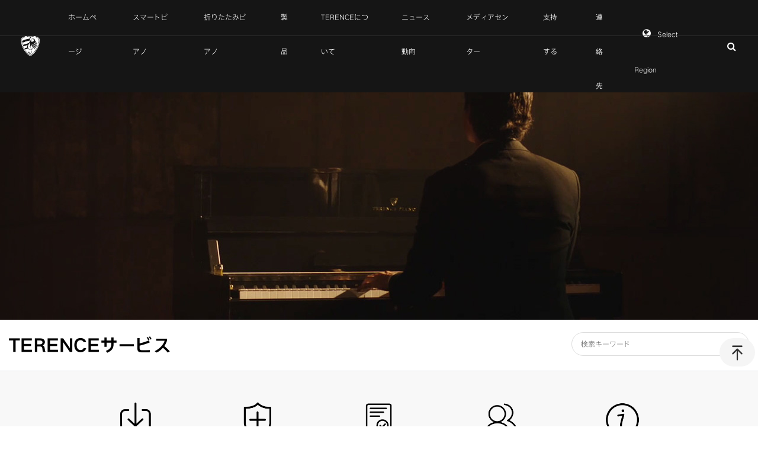

--- FILE ---
content_type: text/html; charset=utf-8
request_url: http://www.terencemusic.cn/wztk/
body_size: 7621
content:
<!doctype html>
<html lang="zh">
<head>
	<meta charset="utf-8">
	<title>使用注意</title>
	<meta name="keywords" content="電子キーボード、デジタルピアノ、ポータブルピアノ、デジタルピアノ">
	<meta name="description" content="1. 深圳市テレンス楽器有限公司は、本ウェブサイトにおける「◎TERENCE」の著作権を有します。ここで明示的に付与されていないすべての権利は留保されます。TERENCEの事前の書面による許可なしに、本ウェブページの全部または一部の内容をコピー、転載、配布、または保存することは固く禁じられています。本ウェブサイトおよびその内容は、利用者の便宜のために提供されています。ウェブページの内容も「現状」および「現存」を基に提供されています。TERENCEは、ウェブページが常に…">
	<meta name="language" content="zh-CN">
  <meta name="viewport" content="width=device-width, initial-scale=1.0, maximum-scale=1.0">
  <meta name="format-detection" content="telephone=no" />
	<link rel="stylesheet" href="/template/terencemusic/bootstrap/css/bootstrap.min.css" >
	<link rel="stylesheet" href="/template/terencemusic/font-awesome-4.7.0/css/font-awesome.min.css">
	<link rel="stylesheet" href="/template/terencemusic/css/aoyun.css?v=v1.3.5" >
	<link rel="stylesheet" href="/template/terencemusic/dist/css/swiper.min.css">
	<link rel="stylesheet" href="/template/terencemusic/css/aos.css">
	<link rel="stylesheet" href="/template/terencemusic/css/zuoan.css?v=23123">
	<link rel="stylesheet" href="/template/terencemusic/css/media.css?v=123123"> 
	<script src="/template/terencemusic/js/jquery-3.6.4.min.js" ></script>  
  <script src="/template/terencemusic/dist/js/swiper.min.js"></script>
 	<script>
		 $(function(){
          $(".btn-open-search").click(function(){
          	 $(".search-bg").addClass("search-bg-on")
             $(".top-search").addClass("searchon"); 
             $(this).fadeOut(0);    
             $(".btn-open-search2").fadeIn(0);                
          });

          $(".btn-open-search2").click(function(){
          	 $(".search-bg").removeClass("search-bg-on")
            $(".top-search").removeClass("searchon"); 
             $(this).hide(0);    
             $(".btn-open-search").fadeIn(0);   
          });  
     })
   	</script>
    
<meta name="baidu-site-verification" content="codeva-4GjNyNzoOh" />
  <script>
var _hmt = _hmt || [];
(function() {
  var hm = document.createElement("script");
  hm.src = "https://hm.baidu.com/hm.js?43f2b768ecd8847034f6d1b2a6b3a536";
  var s = document.getElementsByTagName("script")[0]; 
  s.parentNode.insertBefore(hm, s);
})();
</script>

    <link rel="shortcut icon" href="/static/upload/image/20231218/1702888447495481.png" type="image/x-icon">
</head>
<body>

<!-- 头部导航 -->
<nav class="navbar navbar-light fixed-top navbar-expand-lg bg15 menu-on" id="nav">
  <div class="container">
	  	<a class="navbar-brand logo " href="/" >
	      <img src="/static/upload/image/sucai/logo.png" class="logo-sm-height" alt="TERENCE-電子ピアノ - ポータブルピアノ - デジタルピアノ - 深圳市特伦斯创新科技有限公司" >	     
	    </a>
	    
	    <button class="navbar-toggler" type="button" data-toggle="collapse" data-target="#navbarNav" aria-controls="navbarNav" aria-expanded="false" aria-label="Toggle navigation">
	    	<span class="navbar-toggler-icon"></span>
	    </button>
	    
	    <div class="collapse navbar-collapse justify-content-center" id="navbarNav">
	          <ul class="navbar-nav  d-none d-lg-flex">
	       	  <li class="nav-item" ><a class="nav-link" href="/" >ホームページ</a> </li>
	           
                
                  <li class="nav-item">
                  <a class="nav-link" href="https://www.terencemusic.cn/terencejt/">スマートピアノ</a>
                      <div class="sub_nav_bg">
                      <ul class="container py-5" style="justify-content: start;">
                        
                      <a href="https://www.terencemusic.cn/347.html">
                       <div class="menu-pic-list" style="margin-right:80px">
                         <div class="ico">
                            <img src="/static/upload/image/20250807/1754545753765769.jpg" class="w-100" alt="" />
                         </div>
                         <div class="title text-left mt-2">
                            <div class="colorfff fs-14"> AiP-913</div>
                            <div class="color666 fs-12">テレンスAIスマートピアノ</div>
                         </div>
                      </div>
                       </a>
                        
                      <a href="https://www.terencemusic.cn/625.html">
                       <div class="menu-pic-list" style="margin-right:80px">
                         <div class="ico">
                            <img src="/static/upload/image/20251117/1763346955797557.jpg" class="w-100" alt="" />
                         </div>
                         <div class="title text-left mt-2">
                            <div class="colorfff fs-14"> AIP-713</div>
                            <div class="color666 fs-12">テレンスAIスマートピアノ</div>
                         </div>
                      </div>
                       </a>
                        
                      <a href="https://www.terencemusic.cn/terencejt/">
                       <div class="menu-pic-list" style="margin-right:80px">
                         <div class="ico">
                            <img src="/static/upload/image/20250807/1754549261360306.jpg" class="w-100" alt="" />
                         </div>
                         <div class="title text-left mt-2">
                            <div class="colorfff fs-14"> さらに多くの製品</div>
                            <div class="color666 fs-12">さらに詳しく知る ></div>
                         </div>
                      </div>
                       </a>
                        
                      </ul>
                      </div>
               </li>
                   
            
                
                  <li class="nav-item">
                  <a class="nav-link" href="https://www.terencemusic.cn/terencebxgq/">折りたたみピアノ</a>
                      <div class="sub_nav_bg">
                      <ul class="container py-5" style="justify-content: start;">
                        
                      <a href="https://www.terencemusic.cn/417.html">
                       <div class="menu-pic-list" style="margin-right:80px">
                         <div class="ico">
                            <img src="/static/upload/image/20250807/1754546940899868.jpg" class="w-100" alt="" />
                         </div>
                         <div class="title text-left mt-2">
                            <div class="colorfff fs-14"> V70</div>
                            <div class="color666 fs-12">折りたたみ式重り付き電子ピアノ</div>
                         </div>
                      </div>
                       </a>
                        
                      <a href="https://www.terencemusic.cn/624.html">
                       <div class="menu-pic-list" style="margin-right:80px">
                         <div class="ico">
                            <img src="/static/upload/image/20251117/1763347211218787.jpg" class="w-100" alt="" />
                         </div>
                         <div class="title text-left mt-2">
                            <div class="colorfff fs-14"> V60</div>
                            <div class="color666 fs-12">新型折りたたみ式重さのある電気ピアノ</div>
                         </div>
                      </div>
                       </a>
                        
                      <a href="https://www.terencemusic.cn/494.html">
                       <div class="menu-pic-list" style="margin-right:80px">
                         <div class="ico">
                            <img src="/static/upload/image/20260107/1767777390434526.jpg" class="w-100" alt="" />
                         </div>
                         <div class="title text-left mt-2">
                            <div class="colorfff fs-14"> Livesing C2</div>
                            <div class="color666 fs-12">オートマチックギター</div>
                         </div>
                      </div>
                       </a>
                        
                      <a href="https://www.terencemusic.cn/terencebxgq/">
                       <div class="menu-pic-list" style="margin-right:80px">
                         <div class="ico">
                            <img src="/static/upload/image/20250807/1754549261360306.jpg" class="w-100" alt="" />
                         </div>
                         <div class="title text-left mt-2">
                            <div class="colorfff fs-14"> さらに多くの製品</div>
                            <div class="color666 fs-12">さらに詳しく知る ></div>
                         </div>
                      </div>
                       </a>
                        
                      </ul>
                      </div>
               </li>
                   
            
                
                  <li class="nav-item">
                  <a class="nav-link" href="/cpzx/">製品</a>
                      <div class="sub_nav_bg">
                      <ul class="container py-5" style="justify-content: start;">
                        
                      <a href="https://www.terencemusic.cn/terencejt/">
                       <div class="menu-pic-list" style="margin-right:80px">
                         <div class="ico">
                            <img src="/static/upload/image/20250807/1754551433567152.jpg" class="w-100" alt="" />
                         </div>
                         <div class="title text-left mt-2">
                            <div class="colorfff fs-14"> スマートピアノ</div>
                            <div class="color666 fs-12">さらに詳しく知る ></div>
                         </div>
                      </div>
                       </a>
                        
                      <a href="https://www.terencemusic.cn/terencesmgq/">
                       <div class="menu-pic-list" style="margin-right:80px">
                         <div class="ico">
                            <img src="/static/upload/image/20251118/1763431641277006.jpg" class="w-100" alt="" />
                         </div>
                         <div class="title text-left mt-2">
                            <div class="colorfff fs-14"> デジタルピアノ</div>
                            <div class="color666 fs-12">さらに詳しく知る ></div>
                         </div>
                      </div>
                       </a>
                        
                      <a href="https://www.terencemusic.cn/terencebxgq/">
                       <div class="menu-pic-list" style="margin-right:80px">
                         <div class="ico">
                            <img src="/static/upload/image/20250807/1754550942545158.jpg" class="w-100" alt="" />
                         </div>
                         <div class="title text-left mt-2">
                            <div class="colorfff fs-14"> ポータブルピアノ</div>
                            <div class="color666 fs-12">さらに詳しく知る ></div>
                         </div>
                      </div>
                       </a>
                        
                      <a href="https://www.terencemusic.cn/terencedzq/">
                       <div class="menu-pic-list" style="margin-right:80px">
                         <div class="ico">
                            <img src="/static/upload/image/20250807/1754551036941377.jpg" class="w-100" alt="" />
                         </div>
                         <div class="title text-left mt-2">
                            <div class="colorfff fs-14"> 電子オルガン</div>
                            <div class="color666 fs-12">さらに詳しく知る ></div>
                         </div>
                      </div>
                       </a>
                        
                      <a href="https://www.terencemusic.cn/terenceykll/">
                       <div class="menu-pic-list" style="margin-right:80px">
                         <div class="ico">
                            <img src="/static/upload/image/20250807/1754551164134691.jpg" class="w-100" alt="" />
                         </div>
                         <div class="title text-left mt-2">
                            <div class="colorfff fs-14"> ギター＆ウクレレ</div>
                            <div class="color666 fs-12">さらに詳しく知る ></div>
                         </div>
                      </div>
                       </a>
                        
                      <a href="https://www.terencemusic.cn/terencepjjqt/">
                       <div class="menu-pic-list" style="margin-right:80px">
                         <div class="ico">
                            <img src="/static/upload/image/20250807/1754551315914095.jpg" class="w-100" alt="" />
                         </div>
                         <div class="title text-left mt-2">
                            <div class="colorfff fs-14"> アクセサリーおよび周辺機器</div>
                            <div class="color666 fs-12">さらに詳しく知る ></div>
                         </div>
                      </div>
                       </a>
                        
                      <a href="https://www.terencemusic.cn/cpzx/">
                       <div class="menu-pic-list" style="margin-right:80px">
                         <div class="ico">
                            <img src="/static/upload/image/20250807/1754549261360306.jpg" class="w-100" alt="" />
                         </div>
                         <div class="title text-left mt-2">
                            <div class="colorfff fs-14"> さらに多くの製品</div>
                            <div class="color666 fs-12">さらに詳しく知る ></div>
                         </div>
                      </div>
                       </a>
                        
                      </ul>
                      </div>
               </li>
                   
            
                
                 <li class="nav-item">
                  <a class="nav-link" href="/gyterence/">TERENCEについて</a>
                      
                      <div class="sub_nav_bg">
                        <ul class="sub_nav" style="transform: translateX(50px);">
                          
                          <li><a href="/jianjie/#about1">概要</a></li>
                          
                          <li><a href="/PPLN/#about2">ブランド理念</a></li>
                          
                          <li><a href="/wenzirongyu/">TERENCEブランドの栄誉を探る</a></li>
                          
                          <li><a href="/quanqiuhua/#about5">グローバリゼーション</a></li>
                          
                          <li><a href="/terenceyuyishujia/#about4">TERENCEとアーティスト</a></li>
                          
                       </ul>
                      </div>
                      
               </li>
                 
            
                
                 <li class="nav-item">
                  <a class="nav-link" href="/News/">ニュース動向</a>
                      
                      <div class="sub_nav_bg">
                        <ul class="sub_nav" style="transform: translateX(220px);">
                          
                          <li><a href="/gongsidongtai/">会社の動向</a></li>
                          
                          <li><a href="/cpdt/">製品の動向</a></li>
                          
                          <li><a href="/hddt/">活動の動向</a></li>
                          
                          <li><a href="/hydt/">業界の動向</a></li>
                          
                       </ul>
                      </div>
                      
               </li>
                 
            
                
                 <li class="nav-item">
                  <a class="nav-link" href="/mtzx/">メディアセンター</a>
                      
                      <div class="sub_nav_bg">
                        <ul class="sub_nav" style="transform: translateX(340px);">
                          
                          <li><a href="/mrtj/#m1">専門家のおすすめ</a></li>
                          
                          <li><a href="/cpsp/#m2">製品動画</a></li>
                          
                          <li><a href="/sysp33/#m3">ビデオを使用する</a></li>
                          
                       </ul>
                      </div>
                      
               </li>
                 
            
                
                 <li class="nav-item">
                  <a class="nav-link" href="/cpsysm/">支持する</a>
                      
                      <div class="sub_nav_bg">
                        <ul class="sub_nav" style="transform: translateX(490px);">
                          
                          <li><a href="/cpsysm/">資料</a></li>
                          
                          <li><a href="/baoyangxuzhi/">注意事項</a></li>
                          
                          <li><a href="/Warranty/">品質保証</a></li>
                          
                          <li><a href="/shouhouzhichi/">サービス</a></li>
                          
                          <li><a href="/wztk/">使用注意</a></li>
                          
                       </ul>
                      </div>
                      
               </li>
                 
            
                
                 <li class="nav-item">
                  <a class="nav-link" href="/lxfs/">連絡先</a>
                      
                      <div class="sub_nav_bg">
                        <ul class="sub_nav" style="transform: translateX(600px);">
                          
                          <li><a href="/lianluofangshi/#contactus1">連絡先</a></li>
                          
                          <li><a href="/zaixianliuyan/#contactus4">メッセージを残す</a></li>
                          
                       </ul>
                      </div>
                      
               </li>
                 
            

        </ul>

<div  class="navbar-nav d-block d-lg-none"  id="accordion">
	<li class="nav-item"><a href="/" class="nav-link">ホームページ</a></li>

  
      <li class="nav-item">
      	
         <a  class="nav-link"   href="https://www.terencemusic.cn/terencejt/">
        スマートピアノ
        </a>
        
      </li>
      	
  

  
      <li class="nav-item">
      	
         <a  class="nav-link"   href="https://www.terencemusic.cn/terencebxgq/">
        折りたたみピアノ
        </a>
        
      </li>
      	
  

  
      <li class="nav-item">
      	
        <a  class="nav-link" data-toggle="collapse" href="#collapse3">
         製品  
         <i class="fa fa-angle-right float-right  "></i> 
        </a>
        
      </li>
      	
      <div id="collapse3" class="collapse  wapsubmenu" data-parent="#accordion">
      
            
			  <li ><a href="/terencejt/" >スマートピアノ</a></li>
			
			  <li ><a href="/terencesmgq/" >デジタルピアノ</a></li>
			
			  <li ><a href="/terencebxgq/" >ポータブルピアノ</a></li>
			
			  <li ><a href="/terencedzq/" >キーボード</a></li>
			
			  <li ><a href="/terenceykll/" >ギター＆ウクレレ</a></li>
			
			  <li ><a href="/terencepjjqt/" >周辺機器</a></li>
			
       
      </div>
       
  

  
      <li class="nav-item">
      	
        <a  class="nav-link" data-toggle="collapse" href="#collapse4">
         TERENCEについて  
         <i class="fa fa-angle-right float-right  "></i> 
        </a>
        
      </li>
      	
      <div id="collapse4" class="collapse  wapsubmenu" data-parent="#accordion">
      
            
			  <li ><a href="/jianjie/#about1" >概要</a></li>
			
			  <li ><a href="/PPLN/#about2" >ブランド理念</a></li>
			
			  <li ><a href="/wenzirongyu/" >TERENCEブランドの栄誉を探る</a></li>
			
			  <li ><a href="/quanqiuhua/#about5" >グローバリゼーション</a></li>
			
			  <li ><a href="/terenceyuyishujia/#about4" >TERENCEとアーティスト</a></li>
			
       
      </div>
       
  

  
      <li class="nav-item">
      	
        <a  class="nav-link" data-toggle="collapse" href="#collapse5">
         ニュース動向  
         <i class="fa fa-angle-right float-right  "></i> 
        </a>
        
      </li>
      	
      <div id="collapse5" class="collapse  wapsubmenu" data-parent="#accordion">
      
            
			  <li ><a href="/gongsidongtai/" >会社の動向</a></li>
			
			  <li ><a href="/cpdt/" >製品の動向</a></li>
			
			  <li ><a href="/hddt/" >活動の動向</a></li>
			
			  <li ><a href="/hydt/" >業界の動向</a></li>
			
       
      </div>
       
  

  
      <li class="nav-item">
      	
        <a  class="nav-link" data-toggle="collapse" href="#collapse6">
         メディアセンター  
         <i class="fa fa-angle-right float-right  "></i> 
        </a>
        
      </li>
      	
      <div id="collapse6" class="collapse  wapsubmenu" data-parent="#accordion">
      
            
			  <li ><a href="/mrtj/#m1" >専門家のおすすめ</a></li>
			
			  <li ><a href="/cpsp/#m2" >製品動画</a></li>
			
			  <li ><a href="/sysp33/#m3" >ビデオを使用する</a></li>
			
       
      </div>
       
  

  
      <li class="nav-item">
      	
        <a  class="nav-link" data-toggle="collapse" href="#collapse7">
         支持する  
         <i class="fa fa-angle-right float-right  "></i> 
        </a>
        
      </li>
      	
      <div id="collapse7" class="collapse  wapsubmenu" data-parent="#accordion">
      
            
			  <li ><a href="/cpsysm/" >資料</a></li>
			
			  <li ><a href="/baoyangxuzhi/" >注意事項</a></li>
			
			  <li ><a href="/Warranty/" >品質保証</a></li>
			
			  <li ><a href="/shouhouzhichi/" >サービス</a></li>
			
			  <li ><a href="/wztk/" >使用注意</a></li>
			
       
      </div>
       
  

  
      <li class="nav-item">
      	
        <a  class="nav-link" data-toggle="collapse" href="#collapse8">
         連絡先  
         <i class="fa fa-angle-right float-right  "></i> 
        </a>
        
      </li>
      	
      <div id="collapse8" class="collapse  wapsubmenu" data-parent="#accordion">
      
            
			  <li ><a href="/lianluofangshi/#contactus1" >連絡先</a></li>
			
			  <li ><a href="/zaixianliuyan/#contactus4" >メッセージを残す</a></li>
			
       
      </div>
       
  

       <div id="collapse-topshop" class="collapse  wapsubmenu" data-parent="#accordion">
      
       
      </div>
      
      <li class="nav-item">
         <a  class="nav-link" data-toggle="collapse" href="#langsss">
         Select Region
         <i class="fa fa-angle-right float-right  "></i> 
        </a>
       </li>
       <div id="langsss" class="collapse  wapsubmenu" data-parent="#accordion">
    <li><a href="http://www.terencemusic.com/">中国語</a></li>
           <li><a href="http://www.terencemusic.com.cn">English</a></li>
           <li><a href="http://www.terencemusic.cn">日本語</a></li>
       
      </div>  
</div>


	          <form action="/search/"    class="wap-search d-block d-lg-none" method="get">
                    <span>
                    <input type="text" name="keyword" placeholder="キーワードを検索..." >
                     <input type="hidden" name="scode"  value="2,3,30,19">
                    <button type="submit"><i class="fa fa-search "></i></button>
                  </span>  
                </form>

                <div class="box-show d-block d-md-none"></div>   
	    </div>
	    
	    
	     <span class=" d-none d-lg-block">
	      	 <span class="buy"><span class="px-3"><i class="fa fa-globe fs-16 mr-2"></i> Select Region</span> 
	      	 <div class="search-bg"> 
	      	    <div class="container ">
	      	 	  <ul class="buy_list buy_lang" >
	      	 	   <li><a href="http://www.terencemusic.com/">中国語</a></li>
           <li><a href="http://www.terencemusic.com.cn">English</a></li>
           <li><a href="http://www.terencemusic.cn">日本語</a></li>
	      	 	  </ul>
	      	 	  </div>  
	           </div>	 	  
	      	 </span>	     	 
	      </span>


	      <span style="position: relative;" class="d-none d-lg-block">
		    	 <a  class="btn-open-search">
                   <i class="fa fa-search" aria-hidden="true"></i>
                </a>
                <a  class="btn-open-search2" >
                  <i class="fa fa-times" aria-hidden="true"></i>
                </a>  
                <div class="search-bg">         
                <form action="/search/"    class="top-search" method="get">
                    <span>
                    <input type="text" name="keyword" placeholder="キーワードを検索..." >
                    <input type="hidden" name="scode"  value="2,3,30,19">
                    <button type="submit"><i class="fa fa-search "></i></button>
                  </span>  
                </form>
                </div>    
		    </span>	 
		        
	 
    </div>
</nav>

  <div class="clear topjiange" ></div>
<!-- 头部大屏 -->
<div class="nybanner2  d-none d-md-block" style="background:#e9ecef url(/static/upload/image/20230724/1690188396951552.jpg) center center;background-size:cover;no-repeat">
   
</div>
<div class="w-100 d-block d-md-none">
    <img src="/static/upload/image/20230728/1690511128597937.jpg">
</div>
 

 
<div class="border-bottom">
 <div class="container py-4 ">
     <div class="fs-20 fs-sm-30 ">
         <span class="color000 fweight">TERENCEサービス</span>
     <form action="/search/" class="media-search"   >
          <input type="text" name="keyword"  placeholder="検索キーワード" >
          <input type="hidden" name="field" value="title">
          <input type="hidden" name="scode"  value="24">
           <button type="submit"><i class="fa fa-search "></i></button>
     </div>
    </div>
</div>
<div class="bgf8">
   <div class="container down-name text-center py-5"  >         
         
             
          <a href="/cpsysm/"   class="donw-name-list text-center fs-14 fs-sm-18 fweight  px-3 ">
            <img src="/static/upload/image/20230724/1690170619162013.png" >
            <div class="text-center">資料</div>        
      
        </a>       
             
          <a href="/baoyangxuzhi/"   class="donw-name-list text-center fs-14 fs-sm-18 fweight  px-3 ">
            <img src="/static/upload/image/20230724/1690170630656217.png" >
            <div class="text-center">注意事項</div>        
      
        </a>       
             
          <a href="/Warranty/"   class="donw-name-list text-center fs-14 fs-sm-18 fweight  px-3 ">
            <img src="/static/upload/image/20230724/1690170639344706.png" >
            <div class="text-center">品質保証</div>        
      
        </a>       
             
          <a href="/shouhouzhichi/"   class="donw-name-list text-center fs-14 fs-sm-18 fweight  px-3 ">
            <img src="/static/upload/image/20230724/1690170650117043.png" >
            <div class="text-center">サービス</div>        
      
        </a>       
             
          <a href="/wztk/"   class="donw-name-list text-center fs-14 fs-sm-18 fweight  px-3 donw-name-list-on">
            <img src="/static/upload/image/20250729/1753754945946824.png" >
            <div class="text-center">使用注意</div>        
      
        </a>       
      
      </div>
    </div>

    <div class="border-bottom"></div>
</div>


<div class="container  py-5"  >   
    
    <div class="fs-18 fweight  pb-2  color39" data-aos="fade-up"  data-aos-easing="ease-out-cubic"  data-aos-offset="300"  data-aos-duration="1000">TERENCEのウェブサイトへようこそ</div>
    <div class="" data-aos="fade-up"  data-aos-easing="ease-out-cubic"  data-aos-offset="300"  data-aos-duration="1200">
       <div class="border-bottom"></div>
    </div>

    <div class="mt-3" data-aos="fade-up"  data-aos-easing="ease-out-cubic"  data-aos-offset="300" data-aos-duration="1400">
      <p>
    <span style="font-size: 14px;">1.TERENCE（テレンスブランド）は本サイトにおける「◎TERENCE」著作権を所有しています。本サイトにおいて明示的に付与されていないすべての権利は留保されます。TERENCEの事前の書面による許可なく、本ウェブページの全部または一部の複製、転載、配布、保存は禁止されています。本サイトおよびその内容は、利用者の便宜のために提供されています。ウェブページの内容は「現状」および「現存」のまま提供されます。TERENCEはウェブページが中断されないことや誤りがないことを保証しません。TERENCEは本ウェブページの修正またはアクセスの取り消し権利を保持します。TERENCEは本ウェブページの内容、存在、正確性、信頼性について、明示的または黙示的な保証を行いません。これには所有権の保証、非侵害の保証、商業性または特定目的・用途への適合性に関する黙示保証を含みますが、これに限定されません。TERENCEは、直接的、間接的、付随的、特別または結果的な損害、利益の損失、または本ウェブサイトのサービス利用または利用不能により生じた業務中断による損害について、可能性が通知されていた場合であっても、一切の責任を負いません。TERENCEの保証責任の除外および制限は、適用法が許す最大限度で有効です。&nbsp;&nbsp;</span>
</p>
<p>
    <br/>
</p>
<p>
    <span style="font-size: 14px;">2. 本サイトのページに掲載されているデータは理論値であり、すべて内部実験室における特定の試験環境で得られたものです。実際の使用状況では、製品個体差、ソフトウェアバージョン、使用条件、環境要因により若干異なる場合があります。実際の使用状況を優先してください。</span>
</p>
<p>
    <br/>
</p>
<p>
    <span style="font-size: 14px;">3. 本サイトページに掲載されている製品画像および画面表示はあくまで参考用であり、実際の製品の効果（外観、色、寸法など）や画面表示内容（背景、UI、図表などを含むがこれに限定されない）は若干異なる場合があります。実際の製品を基準としてください。</span>
</p>
<p>
    <br/>
</p>
<p>
    <span style="font-size: 14px;">4. 可能な限り正確な製品情報、仕様パラメータ、製品特性を提供するために、本サイトページの文言表現、画像表示などを随時調整および修正する場合があります。これは実際の製品性能、仕様、部品情報と一致させるためです。製品のバッチや生産供給状況により随時変更があります。上記の修正や調整が行われる場合、特別に通知は行いません。</span>
</p>
<p>
    <br/>
</p>
<p>
    <span style="font-size: 14px;">5. TERENCEブランドは本声明に関する最終解釈権を有します。</span>
</p>
    </div>
</div> 
<div class="bg15 new_buy">
   <div class="container  colorfff text-center">
     <div class="fs-20 fs-sm-30 "  data-aos="fade-up"  data-aos-easing="ease-out-cubic"  data-aos-offset="300" data-aos-duration="800">ただちにTERENCE公式ショップへ行く</div>
     <div class="fs-14 mt-2 color888"  data-aos="fade-up"  data-aos-easing="ease-out-cubic"  data-aos-offset="300" data-aos-duration="800">全シリーズ商品は公式キャンペーンで直接割引が適用され、さらにお得なギフトセットや保証サービスなど、さまざまな専用特典もあります…</div>

     <a href="https://www.amazon.co.jp/-/zh/stores/TERENCE/page/93D49CAF-52B7-40B6-88AE-316461B6CF0C?lp_asin=B0DJXRSWWB&ref_=ast_bln"  >
      <div href="https://www.amazon.co.jp/-/zh/stores/TERENCE/page/93D49CAF-52B7-40B6-88AE-316461B6CF0C?lp_asin=B0DJXRSWWB&ref_=ast_bln"    class="fs-12 color2a liji_buy mt-4"    >今すぐ購入
            <div class="liji_list">
              

           </div>
    
   </div></a>
            

  </div>
</div>
<div class="footer bg15 ">
 
	<div class="container border-top-color333">
    	<div class="row">
            <div class="col-12 col-md-3 col-lg-3 mt-5 d-none d-md-block">
            	<div class="fs-16 colorfff"    data-aos-duration="800">
                製品 
              </div>
                <ul class="foot-menu lh-2 mt-4">
                 
                   <li   data-aos-duration="1000">
                     <a href="/terencejt/" class="fs-12 ">スマートピアノ</a>
                   </li>
                 
                   <li   data-aos-duration="1100">
                     <a href="/terencesmgq/" class="fs-12 ">デジタルピアノ</a>
                   </li>
                 
                   <li   data-aos-duration="1200">
                     <a href="/terencebxgq/" class="fs-12 ">ポータブルピアノ</a>
                   </li>
                 
                   <li   data-aos-duration="1300">
                     <a href="/terencedzq/" class="fs-12 ">キーボード</a>
                   </li>
                 
                   <li   data-aos-duration="1400">
                     <a href="/terenceykll/" class="fs-12 ">ギター＆ウクレレ</a>
                   </li>
                 
                   <li   data-aos-duration="1500">
                     <a href="/terencepjjqt/" class="fs-12 ">周辺機器</a>
                   </li>
                 
                </ul>
            </div> 

            <div class="col-12 col-md-3 col-lg-3 mt-5 d-none d-md-block">
              <div class="fs-16 colorfff"    data-aos-duration="800">
                 TERENCEについて
              </div>
                <ul class="foot-menu lh-2 mt-4">
                  
                   <li    data-aos-duration="1000">
                     <a href="/jianjie/#about1" class="fs-12">概要</a>
                   </li>
                 
                   <li    data-aos-duration="1100">
                     <a href="/PPLN/#about2" class="fs-12">ブランド理念</a>
                   </li>
                 
                   <li    data-aos-duration="1200">
                     <a href="/wenzirongyu/" class="fs-12">TERENCEブランドの栄誉を探る</a>
                   </li>
                 
                   <li    data-aos-duration="1300">
                     <a href="/quanqiuhua/#about5" class="fs-12">グローバリゼーション</a>
                   </li>
                 
                   <li    data-aos-duration="1400">
                     <a href="/terenceyuyishujia/#about4" class="fs-12">TERENCEとアーティスト</a>
                   </li>
                 
 
                </ul>
            </div> 

            <div class="col-12 col-md-3 col-lg-3 mt-5  d-none d-md-block">
              <div class="fs-16 colorfff"    data-aos-duration="800">
                支持する
              </div>
                <ul class="foot-menu lh-2 mt-4">
                 
                   <li    data-aos-duration="1000">
                     <a href="/cpsysm/" class="fs-12">資料</a>
                   </li>
                 
                   <li    data-aos-duration="1100">
                     <a href="/baoyangxuzhi/" class="fs-12">注意事項</a>
                   </li>
                 
                   <li    data-aos-duration="1200">
                     <a href="/Warranty/" class="fs-12">品質保証</a>
                   </li>
                 
                   <li    data-aos-duration="1300">
                     <a href="/shouhouzhichi/" class="fs-12">サービス</a>
                   </li>
                 
                   <li    data-aos-duration="1400">
                     <a href="/wztk/" class="fs-12">使用注意</a>
                   </li>
                     
                </ul>
            </div> 

       
    

<div  class="collapse wap-footmenu d-block d-md-none" id="accordion"> 

  
      <li class="m1-list">
        
         <a  class="colorfff"   href="https://www.terencemusic.cn/terencejt/">
        スマートピアノ
        </a>
        
      </li>
      <div class="clear"></div>
        
  

  
      <li class="m1-list">
        
         <a  class="colorfff"   href="https://www.terencemusic.cn/terencebxgq/">
        折りたたみピアノ
        </a>
        
      </li>
      <div class="clear"></div>
        
  

  
      <li class="m1-list">
        
        <a  class="colorfff" data-toggle="collapse" href="#collapsefoot3">
         製品  
         <i class="fa fa-angle-right float-right  "></i> 
        </a>
        
      </li>
      <div class="clear"></div>
        
      <div id="collapsefoot3" class="collapse  wapsubmenu" data-parent="#accordion">
        
          <div class="collapse-foot">
            
              <li ><a href="/terencejt/" >スマートピアノ</a></li>
            
              <li ><a href="/terencesmgq/" >デジタルピアノ</a></li>
            
              <li ><a href="/terencebxgq/" >ポータブルピアノ</a></li>
            
              <li ><a href="/terencedzq/" >キーボード</a></li>
            
              <li ><a href="/terenceykll/" >ギター＆ウクレレ</a></li>
            
              <li ><a href="/terencepjjqt/" >周辺機器</a></li>
            
          </div>
      </div>
       
  

  
      <li class="m1-list">
        
        <a  class="colorfff" data-toggle="collapse" href="#collapsefoot4">
         TERENCEについて  
         <i class="fa fa-angle-right float-right  "></i> 
        </a>
        
      </li>
      <div class="clear"></div>
        
      <div id="collapsefoot4" class="collapse  wapsubmenu" data-parent="#accordion">
        
          <div class="collapse-foot">
            
              <li ><a href="/jianjie/#about1" >概要</a></li>
            
              <li ><a href="/PPLN/#about2" >ブランド理念</a></li>
            
              <li ><a href="/wenzirongyu/" >TERENCEブランドの栄誉を探る</a></li>
            
              <li ><a href="/quanqiuhua/#about5" >グローバリゼーション</a></li>
            
              <li ><a href="/terenceyuyishujia/#about4" >TERENCEとアーティスト</a></li>
            
          </div>
      </div>
       
  

  
      <li class="m1-list">
        
        <a  class="colorfff" data-toggle="collapse" href="#collapsefoot5">
         ニュース動向  
         <i class="fa fa-angle-right float-right  "></i> 
        </a>
        
      </li>
      <div class="clear"></div>
        
      <div id="collapsefoot5" class="collapse  wapsubmenu" data-parent="#accordion">
        
          <div class="collapse-foot">
            
              <li ><a href="/gongsidongtai/" >会社の動向</a></li>
            
              <li ><a href="/cpdt/" >製品の動向</a></li>
            
              <li ><a href="/hddt/" >活動の動向</a></li>
            
              <li ><a href="/hydt/" >業界の動向</a></li>
            
          </div>
      </div>
       
  

  
      <li class="m1-list">
        
        <a  class="colorfff" data-toggle="collapse" href="#collapsefoot6">
         メディアセンター  
         <i class="fa fa-angle-right float-right  "></i> 
        </a>
        
      </li>
      <div class="clear"></div>
        
      <div id="collapsefoot6" class="collapse  wapsubmenu" data-parent="#accordion">
        
          <div class="collapse-foot">
            
              <li ><a href="/mrtj/#m1" >専門家のおすすめ</a></li>
            
              <li ><a href="/cpsp/#m2" >製品動画</a></li>
            
              <li ><a href="/sysp33/#m3" >ビデオを使用する</a></li>
            
          </div>
      </div>
       
  

  
      <li class="m1-list">
        
        <a  class="colorfff" data-toggle="collapse" href="#collapsefoot7">
         支持する  
         <i class="fa fa-angle-right float-right  "></i> 
        </a>
        
      </li>
      <div class="clear"></div>
        
      <div id="collapsefoot7" class="collapse  wapsubmenu" data-parent="#accordion">
        
          <div class="collapse-foot">
            
              <li ><a href="/cpsysm/" >資料</a></li>
            
              <li ><a href="/baoyangxuzhi/" >注意事項</a></li>
            
              <li ><a href="/Warranty/" >品質保証</a></li>
            
              <li ><a href="/shouhouzhichi/" >サービス</a></li>
            
              <li ><a href="/wztk/" >使用注意</a></li>
            
          </div>
      </div>
       
  

  
      <li class="m1-list">
        
        <a  class="colorfff" data-toggle="collapse" href="#collapsefoot8">
         連絡先  
         <i class="fa fa-angle-right float-right  "></i> 
        </a>
        
      </li>
      <div class="clear"></div>
        
      <div id="collapsefoot8" class="collapse  wapsubmenu" data-parent="#accordion">
        
          <div class="collapse-foot">
            
              <li ><a href="/lianluofangshi/#contactus1" >連絡先</a></li>
            
              <li ><a href="/zaixianliuyan/#contactus4" >メッセージを残す</a></li>
            
          </div>
      </div>
       
  


 
</div>
 

            <div class="col-12 col-md-12 col-lg-3 mt-5 color2a foot-contact">
               <ul >
                <li class="lh-2">
                  <div    class="fs-14  color666  mt-2">
                    <div><i class="fa fa-envelope-o  mr-2"></i>电子邮箱</div>
                    <div class="fs-16 colorfff">terence@terence.ink</div>
                  </div>
                </li>
                
              </ul>            	 
            </div>
        </div>
	</div>

  <div class="clear">    <div class="bgfff" style="margin-top:60px">
</div></div>
    <div class="container mt-3 border-top-color333 py-3 color888 fs-12  myfoot">
      Copyright © 2025 TERENCE Inc. すべての権利を留保します。
      <a href="http://beian.miit.gov.cn/" target="_blank" rel="nofllow" class="color888 ml-3 pc">粤ICP备2021128206号</a>
      <a href="https://www.beian.gov.cn/portal/registerSystemInfo?recordcode=44030902003776" target="_blank" rel="nofllow" class="color888 ml-3 pc">粤公网安备44030902003776号</a>
      <span class=" float-right  foot-lang      ">
       <img src="/static/lang888.png" class="mr-1" alt="Select Location"> Select Location
        <div class="foot-langs">
           <div class="langlist">
           <li><a href="http://www.terencemusic.com/">中文</a></li>
           <li><a href="http://www.terencemusic.com.cn">English</a></li>
           <li><a href="http://www.terencemusic.cn">日本語</a></li>
           </div>
        </div>
      </span>
    </div>
</div> 
 
 <div class="online d-none d-md-block">
 
    <dl class="scroll-top" style="">
        <dd><img src="/static/to-top2.png"  alt="" class="topto" /></dd>
        
    </dl>
  </div>


<script src="/template/terencemusic/js/popper.min.js"></script>
<script src="/template/terencemusic/bootstrap/js/bootstrap.min.js"></script>
<script src="/template/terencemusic/js/wow.min.js"></script>
<script src="/template/terencemusic/js/aoyun.js?v=v1.2.2"></script>
<script src="/template/terencemusic/js/aos.js"></script>
 <script>
      AOS.init({
        easing: 'ease-in-out-sine'
      });
     
    </script>
 
</body>
</html>


--- FILE ---
content_type: text/css
request_url: http://www.terencemusic.cn/template/terencemusic/css/aoyun.css?v=v1.3.5
body_size: 3741
content:
/*基础CSS*/
html {
	font-size: 14px;
	overflow-x: hidden;
}
li {
	list-style: none;
}
a {
	color: #212529
}
a:hover {
	text-decoration: none;
}
p, dl, dt, dd, ul {
	margin: 0px;
	padding: 0px;
}
.red{
	color:red;
}
.text-secondary a {
	color: #6c757d;
}
.card, .figure {
	margin: 15px 0;
}
.navbar-expand-lg .navbar-nav .nav-link {
	padding-right: 1.2rem;
	padding-left: 1.2rem;
	font-size: 14px;
}
.navbar-brand {
	font-size: 20px;
	padding-top: 0px;
	padding-bottom: 0px;
}
.shadow-sm-top {
	box-shadow: 0 -.125rem .25rem rgba(0,0,0,.075) !important;
}
/*上下外边距*/
.mt-6, .my-6 {
	margin-top: 4rem !important;
}
.mt-7, .my-7 {
	margin-top: 5rem !important;
}
.mt-8, .my-8 {
	margin-top: 6rem !important;
}
.mt-9, .my-9 {
	margin-top: 7rem !important;
}
.mt-10, .my-10 {
	margin-top: 8rem !important;
}
.mb-6, .my-6 {
	margin-bottom: 4rem !important;
}
.mb-7, .my-7 {
	margin-bottom: 5rem !important;
}
.mb-8, .my-8 {
	margin-bottom: 6rem !important;
}
.mb-9, .my-9 {
	margin-bottom: 7rem !important;
}
.mb-10, .my-10 {
	margin-bottom: 8rem !important;
}
/*上下内边距*/
.pt-6, .mp-6 {
	padding-top: 4rem !important;
}
.pt-7, .py-7 {
	padding-top: 5rem !important;
}
.pt-8, .py-8 {
	padding-top: 6rem !important;
}
.pt-9, .py-9 {
	padding-top: 7rem !important;
}
.pt-10, .py-10 {
	padding-top: 8rem !important;
}
.pb-6, .py-6 {
	padding-bottom: 4rem !important;
}
.pb-7, .py-7 {
	padding-bottom: 5rem !important;
}
.pb-8, .py-8 {
	padding-bottom: 6rem !important;
}
.pb-9, .py-9 {
	padding-bottom: 7rem !important;
}
.pb-10, .py-10 {
	padding-bottom: 8rem !important;
}
/*边框*/
.border-top-dashed {
	border-top: 1px dashed #dee2e6 !important;
}
.border-right-dashed {
	border-right: 1px dashed #dee2e6 !important;
}
.border-bottom-dashed {
	border-bottom: 1px dashed #dee2e6 !important;
}
.border-right-dashed {
	border-top: 1px dashed #dee2e6 !important;
}
/*字距*/
.ls-1 {
	letter-spacing: 1px;
}
.ls-2 {
	letter-spacing: 2px;
}
.ls-3 {
	letter-spacing: 3px;
}
.ls-4 {
	letter-spacing: 4px;
}
.ls-5 {
	letter-spacing: 5px;
}
/*分页*/
.page-num:not(:disabled) {
	cursor: pointer;
}
.page-num, .page-link {
	position: relative;
	display: block;
	padding: .5rem .75rem;
	margin-left: -1px;
	line-height: 1.25;
	color: #17a2b8;
	background-color: #fff;
	border: 1px solid #dee2e6;
}
a.page-num:hover, .page-link:hover {
	text-decoration: none;
}
.page-num-current {
	z-index: 1;
	color: #fff;
	background-color: #17a2b8;
	border-color: #17a2b8;
}
.page-num-current:hover {
	color: #fff;
}
/*其他*/
.pages {
	min-height: 500px;
	padding-top: 10px;
	padding-bottom: 10px;
}
.code, .code img {
	height: 100px;
}
.position, .position a {
	color: #999;
}
.content {
	color: #666;
	line-height: 2;
}
.content img, .content iframe {
	max-width: 100% !important;
}
.content li {
	list-style: disc outside none;
	margin-left: 20px;
}
/*产品轮播*/
.view {
	max-width: 800px;
	margin:0 auto;
}
.view .swiper-slide {
	height: 800px;
	max-width: 800px;
	padding: 0 3px;
	box-sizing: border-box;
	overflow: hidden;
	text-align: center;
}
.view .swiper-slide img {
	height: 100%;
}
.view .arrow-left {
	background: url(../images/index_tab_l.png) no-repeat left center;
	position: absolute;
	left: 10px;
	width: 28px;
	height: 300px;
	z-index: 10;
	display: none;
}
.view .arrow-right {
	background: url(../images/index_tab_r.png) no-repeat right center;
	position: absolute;
	right: 10px;
	width: 28px;
	height: 300px;
	z-index: 10;
	display: none;
}
.preview {
	position: relative;
	width: 700px;
	left: 0px;
	margin:0 auto;
}
.preview .swiper-slide {
	width: 87.5px;
	height: 70px;
	margin: 0 3px;
	box-sizing: border-box;
	overflow: hidden;
	cursor: pointer;
}
.preview .swiper-slide img {
	display: inline-block;
	height: 100%;
}
.preview .active-nav {
	border: 1px solid #333;
}
.preview .arrow-left {
	background: #fff url(../images/feel3.png) no-repeat left center;
	position: absolute;
	left: -20px;
	top: 30px;
	width: 20px;
	height: 70px;
	z-index: 10;
}
.preview .arrow-right {
	background: #fff url(../images/feel4.png) no-repeat right center;
	position: absolute;
	right: -20px;
	top: 30px;
	width: 20px;
	height: 70px;
	z-index: 10;
}

@media only screen and (max-width: 768px) {
.view .swiper-slide {
	height: 200px;
}
.preview {
	display: none;
}
.view .arrow-left, .view .arrow-right {
	height: 200px;
	display: block;
}
}
/*在线客服*/
.online {
	position: fixed;
	bottom: 150px;
	right: 10px;
	width: 60px;
	z-index: 999;
	color: #999;
}
.online a {
	color: #666;
}
.online a:hover {
	text-decoration: none;
}
.online dl {
	background: #27a8e1;
	padding: 10px 5px;
	margin-bottom: 1px;
	position: relative;
}
.online dl dd {
	color: #fff;
	text-align: center;
	font-size: 12px;
	cursor: pointer;
}
.online dl dd i {
	font-size: 25px;
}
.online dl:hover {
	background: #1781bd;
}
.online dl dt {
	position: absolute;
	top: 0px;
	right: 60px;
	background: #fff;
	border: 1px solid #ccc;
	z-index: 9999;
	display: none;
	padding: 10px 15px;
	font-weight: normal;
}
.online dl dt h3 {
	display: block;
	font-size: 16px;
	color: #666;
	border-bottom: 1px solid #ccc;
	padding-bottom: 5px;
}
.online dl dt h3 i {
	margin-right: 5px;
}
.online dl dt h3 span {
	float: right;
	cursor: pointer;
}
.online dl dt input {
	border: 1px solid #ccc;
	border-radius: 5px;
	margin-top: 15px;
	height: 40px;
	line-height: 40px;
	padding: 3px 5px;
	width: 100%;
}
.online dl dt button {
	margin: 10px 0;
	border: none;
	border-radius: 5px;
	width: 100%;
	font-size: 18px;
	height: 40px;
	line-height: 40px;
	background: #28a7e1;
	color: #fff;
	cursor: pointer;
}

/*sm屏幕以上*/
@media only screen and (min-width: 576px) {
.card-img-200 {
	height: 200px;
	overflow: hidden;
}
.card-img-180 {
	height: 180px;
	overflow: hidden;
}
.card-img-150 {
	height: 150px;
	overflow: hidden;
}
.card-img-120 {
	height: 120px;
	overflow: hidden;
}
.card-img-100 {
	height: 100px;
	overflow: hidden;
}
}
/*sm屏幕以下*/
@media only screen and (max-width: 576px) {
.page-num {
	display: none;
}
.head-sm-height {
	height: 61px !important;
}
}
/*********响应式样式******************/

/*行距*/
.lh-1 {
	line-height: 1;
}
.lh-2 {
	line-height: 2;
}
.lh-3 {
	line-height: 3;
}
.lh-4 {
	line-height: 4;
}
/*字体大小*/
.fs-12 {
	font-size: .857rem;
}
.fs-14 {
	font-size: 1rem;
}
.fs-16 {
	font-size: 1.142rem;
}
.fs-18 {
	font-size: 1.285rem;
}
.fs-20 {
	font-size: 1.428rem;
}
.fs-22 {
	font-size: 1.571rem;
}
.fs-24 {
	font-size: 1.714rem;
}
.fs-26 {
	font-size: 1.857rem;
}
.fs-28 {
	font-size: 2rem;
}
.fs-30 {
	font-size: 2.142rem;
}
.fs-32 {
	font-size: 2.286rem;
}
.fs-34 {
	font-size: 2.429rem;
}
.fs-36 {
	font-size: 2.571rem;
}
.fs-38 {
	font-size: 2.714rem;
}
.fs-40 {
	font-size: 2.857rem;
}
/*高度*/
.h-5px {
	height: 5px;
}
.h-10px {
	height: 10px;
}
.h-15px {
	height: 15px;
}
.h-20px {
	height: 20px;
}
.h-25px {
	height: 25px;
}
.h-30px {
	height: 30px;
}
.h-35px {
	height: 35px;
}
.h-40px {
	height: 40px;
}
.h-45px {
	height: 45px;
}
.h-50px {
	height: 50px;
}
.h-55px {
	height: 55px;
}
.h-60px {
	height: 60px;
}
.h-65px {
	height: 65px;
}
.h-70px {
	height: 70px;
}
.h-75px {
	height: 75px;
}
.h-80px {
	height: 80px;
}
.h-85px {
	height: 85px;
}
.h-90px {
	height: 90px;
}
.h-95px {
	height: 95px;
}
.h-100px {
	height: 100px;
}
.h-110px {
	height: 110px;
}
.h-120px {
	height: 120px;
}
.h-130px {
	height: 130px;
}
.h-140px {
	height: 140px;
}
.h-150px {
	height: 150px;
}
.h-160px {
	height: 160px;
}
.h-170px {
	height: 170px;
}
.h-180px {
	height: 180px;
}
.h-190px {
	height: 190px;
}
.h-200px {
	height: 200px;
}
.h-210px {
	height: 210px;
}
.h-220px {
	height: 220px;
}
.h-230px {
	height: 230px;
}
.h-240px {
	height: 240px;
}
.h-250px {
	height: 250px;
}
.h-260px {
	height: 260px;
}
.h-270px {
	height: 270px;
}
.h-280px {
	height: 280px;
}
.h-290px {
	height: 290px;
}
.h-300px {
	height: 300px;
}
.h-310px {
	height: 310px;
}
.h-320px {
	height: 320px;
}
.h-330px {
	height: 330px;
}
.h-340px {
	height: 340px;
}
.h-350px {
	height: 350px;
}
.h-360px {
	height: 360px;
}
.h-370px {
	height: 370px;
}
.h-380px {
	height: 380px;
}
.h-390px {
	height: 390px;
}
.h-400px {
	height: 400px;
}
.h-410px {
	height: 410px;
}
.h-420px {
	height: 420px;
}
.h-430px {
	height: 430px;
}
.h-440px {
	height: 440px;
}
.h-450px {
	height: 450px;
}
.h-460px {
	height: 410px;
}
.h-470px {
	height: 470px;
}
.h-480px {
	height: 480px;
}
.h-490px {
	height: 490px;
}
.h-500px {
	height: 500px;
}

/*sm屏幕以上*/
@media only screen and (min-width: 576px) {
/*行距*/
.lh-sm-1 {
	line-height: 1;
}
.lh-sm-2 {
	line-height: 2;
}
.lh-sm-3 {
	line-height: 3;
}
.lh-sm-4 {
	line-height: 4;
}
/*字体大小*/
.fs-sm-12 {
	font-size: .857rem;
}
.fs-sm-14 {
	font-size: 1rem;
}
.fs-sm-16 {
	font-size: 1.142rem;
}
.fs-sm-18 {
	font-size: 1.285rem;
}
.fs-sm-20 {
	font-size: 1.428rem;
}
.fs-sm-22 {
	font-size: 1.571rem;
}
.fs-sm-24 {
	font-size: 1.714rem;
}
.fs-sm-26 {
	font-size: 1.857rem;
}
.fs-sm-28 {
	font-size: 2rem;
}
.fs-sm-30 {
	font-size: 2.142rem;
}
.fs-sm-32 {
	font-size: 2.286rem;
}
.fs-sm-34 {
	font-size: 2.429rem;
}
.fs-sm-36 {
	font-size: 2.571rem;
}
.fs-sm-38 {
	font-size: 2.714rem;
}
.fs-sm-40 {
	font-size: 2.857rem;
}
/*高度*/
.h-sm-5px {
	height: 5px;
}
.h-sm-10px {
	height: 10px;
}
.h-sm-15px {
	height: 15px;
}
.h-sm-20px {
	height: 20px;
}
.h-sm-25px {
	height: 25px;
}
.h-sm-30px {
	height: 30px;
}
.h-sm-35px {
	height: 35px;
}
.h-sm-40px {
	height: 40px;
}
.h-sm-45px {
	height: 45px;
}
.h-sm-50px {
	height: 50px;
}
.h-sm-55px {
	height: 55px;
}
.h-sm-60px {
	height: 60px;
}
.h-sm-65px {
	height: 65px;
}
.h-sm-70px {
	height: 70px;
}
.h-sm-75px {
	height: 75px;
}
.h-sm-80px {
	height: 80px;
}
.h-sm-85px {
	height: 85px;
}
.h-sm-90px {
	height: 90px;
}
.h-sm-95px {
	height: 95px;
}
.h-sm-100px {
	height: 100px;
}
.h-sm-110px {
	height: 110px;
}
.h-sm-120px {
	height: 120px;
}
.h-sm-130px {
	height: 130px;
}
.h-sm-140px {
	height: 140px;
}
.h-sm-150px {
	height: 150px;
}
.h-sm-160px {
	height: 160px;
}
.h-sm-170px {
	height: 170px;
}
.h-sm-180px {
	height: 180px;
}
.h-sm-190px {
	height: 190px;
}
.h-sm-200px {
	height: 200px;
}
.h-sm-210px {
	height: 210px;
}
.h-sm-220px {
	height: 220px;
}
.h-sm-230px {
	height: 230px;
}
.h-sm-240px {
	height: 240px;
}
.h-sm-250px {
	height: 250px;
}
.h-sm-260px {
	height: 260px;
}
.h-sm-270px {
	height: 270px;
}
.h-sm-280px {
	height: 280px;
}
.h-sm-290px {
	height: 290px;
}
.h-sm-300px {
	height: 300px;
}
.h-sm-310px {
	height: 310px;
}
.h-sm-320px {
	height: 320px;
}
.h-sm-330px {
	height: 330px;
}
.h-sm-340px {
	height: 340px;
}
.h-sm-350px {
	height: 350px;
}
.h-sm-360px {
	height: 360px;
}
.h-sm-370px {
	height: 370px;
}
.h-sm-380px {
	height: 380px;
}
.h-sm-390px {
	height: 390px;
}
.h-sm-400px {
	height: 400px;
}
.h-sm-410px {
	height: 410px;
}
.h-sm-420px {
	height: 420px;
}
.h-sm-430px {
	height: 430px;
}
.h-sm-440px {
	height: 440px;
}
.h-sm-450px {
	height: 450px;
}
.h-sm-460px {
	height: 410px;
}
.h-sm-470px {
	height: 470px;
}
.h-sm-480px {
	height: 480px;
}
.h-sm-490px {
	height: 490px;
}
.h-sm-500px {
	height: 500px;
}
}

/*md屏幕以上*/
@media only screen and (min-width: 768px) {
/*行距*/
.lh-md-1 {
	line-height: 1;
}
.lh-md-2 {
	line-height: 2;
}
.lh-md-3 {
	line-height: 3;
}
.lh-md-4 {
	line-height: 4;
}
/*字体大小*/
.fs-md-12 {
	font-size: .857rem;
}
.fs-md-14 {
	font-size: 1rem;
}
.fs-md-16 {
	font-size: 1.142rem;
}
.fs-md-18 {
	font-size: 1.285rem;
}
.fs-md-20 {
	font-size: 1.428rem;
}
.fs-md-22 {
	font-size: 1.571rem;
}
.fs-md-24 {
	font-size: 1.714rem;
}
.fs-md-26 {
	font-size: 1.857rem;
}
.fs-md-28 {
	font-size: 2rem;
}
.fs-md-30 {
	font-size: 2.142rem;
}
.fs-md-32 {
	font-size: 2.286rem;
}
.fs-md-34 {
	font-size: 2.429rem;
}
.fs-md-36 {
	font-size: 2.571rem;
}
.fs-md-38 {
	font-size: 2.714rem;
}
.fs-md-40 {
	font-size: 2.857rem;
}
/*高度*/
.h-md-5px {
	height: 5px;
}
.h-md-10px {
	height: 10px;
}
.h-md-15px {
	height: 15px;
}
.h-md-20px {
	height: 20px;
}
.h-md-25px {
	height: 25px;
}
.h-md-30px {
	height: 30px;
}
.h-md-35px {
	height: 35px;
}
.h-md-40px {
	height: 40px;
}
.h-md-45px {
	height: 45px;
}
.h-md-50px {
	height: 50px;
}
.h-md-55px {
	height: 55px;
}
.h-md-60px {
	height: 60px;
}
.h-md-65px {
	height: 65px;
}
.h-md-70px {
	height: 70px;
}
.h-md-75px {
	height: 75px;
}
.h-md-80px {
	height: 80px;
}
.h-md-85px {
	height: 85px;
}
.h-md-90px {
	height: 90px;
}
.h-md-95px {
	height: 95px;
}
.h-md-100px {
	height: 100px;
}
.h-md-110px {
	height: 110px;
}
.h-md-120px {
	height: 120px;
}
.h-md-130px {
	height: 130px;
}
.h-md-140px {
	height: 140px;
}
.h-md-150px {
	height: 150px;
}
.h-md-160px {
	height: 160px;
}
.h-md-170px {
	height: 170px;
}
.h-md-180px {
	height: 180px;
}
.h-md-190px {
	height: 190px;
}
.h-md-200px {
	height: 200px;
}
.h-md-210px {
	height: 210px;
}
.h-md-220px {
	height: 220px;
}
.h-md-230px {
	height: 230px;
}
.h-md-240px {
	height: 240px;
}
.h-md-250px {
	height: 250px;
}
.h-md-260px {
	height: 260px;
}
.h-md-270px {
	height: 270px;
}
.h-md-280px {
	height: 280px;
}
.h-md-290px {
	height: 290px;
}
.h-md-300px {
	height: 300px;
}
.h-md-310px {
	height: 310px;
}
.h-md-320px {
	height: 320px;
}
.h-md-330px {
	height: 330px;
}
.h-md-340px {
	height: 340px;
}
.h-md-350px {
	height: 350px;
}
.h-md-360px {
	height: 360px;
}
.h-md-370px {
	height: 370px;
}
.h-md-380px {
	height: 380px;
}
.h-md-390px {
	height: 390px;
}
.h-md-400px {
	height: 400px;
}
.h-md-410px {
	height: 410px;
}
.h-md-420px {
	height: 420px;
}
.h-md-430px {
	height: 430px;
}
.h-md-440px {
	height: 440px;
}
.h-md-450px {
	height: 450px;
}
.h-md-460px {
	height: 410px;
}
.h-md-470px {
	height: 470px;
}
.h-md-480px {
	height: 480px;
}
.h-md-490px {
	height: 490px;
}
.h-md-500px {
	height: 500px;
}
}

/*lg屏幕以上*/
@media only screen and (min-width: 992px) {
/*行距*/
.lh-lg-1 {
	line-height: 1;
}
.lh-lg-2 {
	line-height: 2;
}
.lh-lg-3 {
	line-height: 3;
}
.lh-lg-4 {
	line-height: 4;
}
/*字体大小*/
.fs-lg-12 {
	font-size: .857rem;
}
.fs-lg-14 {
	font-size: 1rem;
}
.fs-lg-16 {
	font-size: 1.142rem;
}
.fs-lg-18 {
	font-size: 1.285rem;
}
.fs-lg-20 {
	font-size: 1.428rem;
}
.fs-lg-22 {
	font-size: 1.571rem;
}
.fs-lg-24 {
	font-size: 1.714rem;
}
.fs-lg-26 {
	font-size: 1.857rem;
}
.fs-lg-28 {
	font-size: 2rem;
}
.fs-lg-30 {
	font-size: 2.142rem;
}
.fs-lg-32 {
	font-size: 2.286rem;
}
.fs-lg-34 {
	font-size: 2.429rem;
}
.fs-lg-36 {
	font-size: 2.571rem;
}
.fs-lg-38 {
	font-size: 2.714rem;
}
.fs-lg-40 {
	font-size: 2.857rem;
}
/*高度*/
.h-lg-5px {
	height: 5px;
}
.h-lg-10px {
	height: 10px;
}
.h-lg-15px {
	height: 15px;
}
.h-lg-20px {
	height: 20px;
}
.h-lg-25px {
	height: 25px;
}
.h-lg-30px {
	height: 30px;
}
.h-lg-35px {
	height: 35px;
}
.h-lg-40px {
	height: 40px;
}
.h-lg-45px {
	height: 45px;
}
.h-lg-50px {
	height: 50px;
}
.h-lg-55px {
	height: 55px;
}
.h-lg-60px {
	height: 60px;
}
.h-lg-65px {
	height: 65px;
}
.h-lg-70px {
	height: 70px;
}
.h-lg-75px {
	height: 75px;
}
.h-lg-80px {
	height: 80px;
}
.h-lg-85px {
	height: 85px;
}
.h-lg-90px {
	height: 90px;
}
.h-lg-95px {
	height: 95px;
}
.h-lg-100px {
	height: 100px;
}
.h-lg-110px {
	height: 110px;
}
.h-lg-120px {
	height: 120px;
}
.h-lg-130px {
	height: 130px;
}
.h-lg-140px {
	height: 140px;
}
.h-lg-150px {
	height: 150px;
}
.h-lg-160px {
	height: 160px;
}
.h-lg-170px {
	height: 170px;
}
.h-lg-180px {
	height: 180px;
}
.h-lg-190px {
	height: 190px;
}
.h-lg-200px {
	height: 200px;
}
.h-lg-210px {
	height: 210px;
}
.h-lg-220px {
	height: 220px;
}
.h-lg-230px {
	height: 230px;
}
.h-lg-240px {
	height: 240px;
}
.h-lg-250px {
	height: 250px;
}
.h-lg-260px {
	height: 260px;
}
.h-lg-270px {
	height: 270px;
}
.h-lg-280px {
	height: 280px;
}
.h-lg-290px {
	height: 290px;
}
.h-lg-300px {
	height: 300px;
}
.h-lg-310px {
	height: 310px;
}
.h-lg-320px {
	height: 320px;
}
.h-lg-330px {
	height: 330px;
}
.h-lg-340px {
	height: 340px;
}
.h-lg-350px {
	height: 350px;
}
.h-lg-360px {
	height: 360px;
}
.h-lg-370px {
	height: 370px;
}
.h-lg-380px {
	height: 380px;
}
.h-lg-390px {
	height: 390px;
}
.h-lg-400px {
	height: 400px;
}
.h-lg-410px {
	height: 410px;
}
.h-lg-420px {
	height: 420px;
}
.h-lg-430px {
	height: 430px;
}
.h-lg-440px {
	height: 440px;
}
.h-lg-450px {
	height: 450px;
}
.h-lg-460px {
	height: 410px;
}
.h-lg-470px {
	height: 470px;
}
.h-lg-480px {
	height: 480px;
}
.h-lg-490px {
	height: 490px;
}
.h-lg-500px {
	height: 500px;
}
}


--- FILE ---
content_type: text/css
request_url: http://www.terencemusic.cn/template/terencemusic/css/zuoan.css?v=23123
body_size: 13452
content:

@font-face {
  font-family:"Bfont"; 
  src: url(../fonts/big.ttf) format('truetype');
}
@font-face {
  font-family:"Sfont";
  src: url(../fonts/small.ttf) format('truetype');
}
@font-face {
  font-family:"honor";
  src: url(../fonts/honor.ttf) format('truetype');
}
    
.Bfont{
	font-family:"Bfont"; 
}
.Sfont{
	font-family:"Sfont"; 
}


html, body {
	position: relative;
	height: 100%;
	width: 100%;
	font-family:"Sfont","Microsoft YaHei",微软雅黑,Helvetica Neue, Helvetica, Arial, sans-serif;; 
}

p{
    font-size: 12px;
}

body {
	background: #fff; 
	font-size: 14px;
	color: #000;
	margin: 0;
	padding: 0;

}

.lh-24{
	line-height: 24px;
} 

a:hover{
	color:#000;
}

.clear{
	clear: both;
}

/*******样式重置************/

input:focus,
textarea:focus,
button:focus{
	outline: none; 
}
.h1, .h2, .h3, .h4, .h5, .h6, h1, h2, h3, h4, h5, h6{
	margin-bottom: 0;
}
 
.fweight{ 
	font-family:"Bfont";
}
.fw300{
	font-weight:300!important;
		font-family:"Sfont";
}
.coloron{
	color:#dbbc87!important;
}
.colora6{
	color:#A6A6A6!important;
}
.color000{
	color:#000!important;
}


.colorfff{
	color:#fff!important;
}

.color666{
	color:#6f6f6f!important;
}
.colorddd{
	color:#ddd!important;
}
.colorccc{
	color:#ccc!important;
}

.color888{
	color:#888!important;
}

.color39{
	color:#393939!important;
}

.color2a{
	color:#2a2a2a!important;
}
.coloron{
	color:#dbbc87!important;
}
.bg000 {
	background: #000!important;
}

.bg1f{
	background: #1F1F1F!important;
}
.bg15{
	background: #151515!important;
}
.bgf8{
	background: #f8f8f8!important;
}
.bgf7{
	background: #f7f7f7!important;
}

.bgblue{
	background: #EDF0FA!important;
} 
.bgblue2{
	background: #F7F8FD!important;
}

.bg0{
	background: #000!important;
}

.bgddd{
	background: #ddd!important;
}

.bgfff{
	background: #fff!important;
}
.bgf5{
	background: #f5f5f5!important;
}

.bg39{
	background: #393939!important;
}
.bg44{
	background: #444444!important;
}
.bg16{
	background: #161616!important;
}

.jiange{
	display: block;
	width: 100%;
	height: 10px;
}
.fixed-top{
    z-index: 9999999999999999999;
}

.border-bottom-ddd{
	border-bottom: 1px solid #ddd;
}


.border-bottom-new{
	border-bottom: 1px solid rgba(255,255,255,.12);
}

.w-80{
	width: 80%;
}

.fs-80{
	font-size: 80px
}

.fs-48{
	font-size: 48px;
}

.content{
	min-height: 200px;
}

.gradient-text {
      background: linear-gradient(to right, #c8a573 0%,  #fef1e0 80%);
      -webkit-background-clip: text;
      color: transparent; 
      text-align: center; 
  }

.border-top-yellow{
	border-top:1px solid #debc8f;
}

.pt-mt-0{
	padding:0!important;
	margin:0!important;
}  

.container, .container-lg, .container-md, .container-sm, .container-xl {
    max-width: 1440px;
}

.navbar-light .navbar-toggler{
	border:none;
	outline: none;
}

.leter12{
	letter-spacing:8px;
}
.leter20{
	letter-spacing: 20px;
}


.d-flex-center{
	justify-content:center;    
	align-items:center;
}

.text-center-dflex{
	justify-content:center;   
}

.flex-wrap{
	flex-wrap: wrap;
} 
.lingdong-btn{     
    border-radius:30px;
       text-align: center;
       cursor: pointer;
       position: relative;      
    overflow: hidden;
    display: inline-block; 
    transition: all 0.6s;    
    background:#fff;
    width: 128px;
    height: 40px;
    line-height: 40px;
    border:1px solid #ddd;
}

 
.lingdong-btn a{
      display: inline-block;
      width: 100%;
      height: 100%;
      z-index: 10;
      color:#2a2a2a;
      text-decoration: none;
      position: absolute;
      left:0;
      top:0;
      text-align: center!important;

    }
   
.lingdong-btn:hover:after{
       left:0;
       color:#000!important;
    }

.lingdong-btn:hover a{
      text-decoration: underline; 
text-underline-position: under;
text-underline-offset:3px;
 text-decoration-thickness: 1px; 
    }

.lingdong-btn-on{
   background:#FF6600!important;
}
.lingdong-btn-on a{
  color:#fff;
}


.lingdong-btn2{
	background: #fff;
	height: 40px;
    line-height: 40px;
}
.lingdong-btn2 a{	
	color:#000;
}
.lingdong-btn2:after{  
       background: #dbbc87; 
}



.lingdong-btn-nobg{
	background: rgba(0,0,0,0);
	height: 40px;
    line-height: 40px;
    border:1px solid #fff;
        border-radius: 30px;
}
.lingdong-btn-nobg a{	
	color:#FFF;
}
.lingdong-btn-nobg:after{  
       background: #dbbc87;
       color:#000; 
}

.lingdong-btn:hover a{
      text-decoration: underline; 
text-underline-position: under;
text-underline-offset:3px;
 text-decoration-thickness: 1px; 
    }
    
    
    
    
    

.lingdong-btn-black{
	background: #000;
	height: 40px;
    line-height: 40px;
    border:1px solid #fff;
    border-radius: 30px;
    color:#fff;
}
.lingdong-btn-black a{	
	color:#FFF!important;
}
.lingdong-btn-black:after{  
       background: #dbbc87;
       color:#000; 
}

 
        
    
 

/*******logo和menu*************/

.logo .logo-sm-height{
	height: 36px;
	margin: 12px 0;
	
}

.logo-white img{
	 filter:grayscale(0) brightness(0)
}



.navbar{
	padding:15px;
	transition: all 0.6s;
}
.navbar-expand-lg .navbar-nav .nav-link{	 
 	color:#fff; 
	font-size: 12px;
	color:#fff;
	margin-right:2rem;
	margin-left:2rem;
	padding: 0;
	display: inline-block;
	height:58px;
	line-height: 58px;
	top:0;
}
.menu-on{
	padding:0px 15px; 
}
.menu-on2{
	padding:15px;
}

.menu-on .navbar-nav .nav-link{
	color:#fff;
}

.navbar-expand-lg .navbar-nav .nav-item:last-child .nav-link{
	border-right:none;
}
.navbar-expand-lg .navbar-nav .nav-item:hover{
	color:#dbbc87;
	border-bottom:1px solid #dbbc87;
}
.navbar-expand-lg .navbar-nav .nav-item:hover .nav-link{
    color:#dbbc87;
}
 
.navbar-light .navbar-nav .active>.nav-link, .navbar-light .navbar-nav .nav-link.active, .navbar-light .navbar-nav .nav-link.show, .navbar-light .navbar-nav .show>.nav-link{
	 border-bottom:none;
	 color:#fff;
	 
}


.nav-item{
	position: relative;
	border-bottom:1px solid #151515;
}
.sub_nav_bg{
	 position:fixed;
	 left:0;
	 top:60px;
	 z-index: 99999999;
	 width: 100%; 
	 background:#151515;
	 font-size: 14px; 
	 float: left;
	 transition: all 0.6s;
	 height:0;
	 overflow: hidden;
	 border-top: 1px solid #333
     
} 
.sub_nav{
	 width:340px;	
	 margin:20px auto; 
	 font-size: 12px;
	 color:#666;   
}
 
.sub_nav li a{
	color:#fff;
	display: inline-block;
	padding-top: 10px;
	padding-bottom: 10px;
	border-bottom: 1px solid #151515;
}
.sub_nav li a:hover{
	color:#dbbc87;
	border-bottom: 1px solid #dbbc87;

}
.nav-item:hover .sub_nav_bg{
	height: 340px;
	box-shadow: 0px 10px 10px -10px #151515;
	 
}
 .menu-pic-list{
  width:120px;

 }
  .menu-pic-list .ico{   
    overflow: hidden;
    margin-bottom: 20px;
  }
  .menu-pic-list .ico img{
     border-radius: 15px;
     overflow: hidden;     
  }


.w0 {
    -webkit-transform: scale(0);
    -ms-transform: scale(0);
    transform: scale(0);
    visibility: hidden;
}



.buy{ 
	color:#fff;
	padding:0px 15px; 
	position: relative;
	height: 60px;
	line-height: 60px;
	display: inline-block;
	cursor: pointer;
	font-size: 12px;
}



.buy .buy_list{
	position: absolute;
	right:50px;
	z-index: 999;
	top:0px;
	padding:0;
	display: none; 
	padding-top: 14px;

}

.buy .buy_lang{
    right:50px; 
}

.buy .buy_list li{ 
	margin:1px 0;
	width: 140px; 
	text-align: left; 
	overflow: hidden;	
	line-height: 24px;
	margin-top: 6px;
}
.buy .buy_list li a{
	color:#fff;
	font-size: 12px; 
	display: inline-block;
	padding-bottom:5px;
	border-bottom: 1px solid #151515
}
.buy .buy_list li a:hover{
	color:#dbbc87;
	border-bottom: 1px solid #dbbc87;
}
.buy .buy_list img{
	width:70%;
	transition: all 0.6s;
}
.buy:hover .buy_list{
	display: block;
}
.buy .buy_list img:hover{
	transform: scale(1.3);
}
.buy:hover  .search-bg{
	height: 340px; 
		box-shadow: 0px 10px 10px -10px #151515;
}
.buy .search-bg .container{
	position: relative;
}



.w0{
	-webkit-transform: scale(0);
    -ms-transform: scale(0);
    transform: scale(0);
    visibility: hidden;
}
.btn-open-search,
.btn-open-search2 {
	margin-top:0px;
	margin-left:2rem;
	display:inline-block;	
	cursor:pointer;	 
}
.btn-open-search i,
.btn-open-search2 i{
	width: 30px;
	height: 30px;
	display: inline-block;
	 
	color:#fff;
	font-size: 16px;
	text-align: center;
	line-height: 30px;
}

 .btn-open-search2{
 	display: none;
 }



.myphone{ 
	transition: all 0.6s;
	display: inline-block;
}

.search-bg{
	 position:fixed;
	 left:0;
	 top:60px;	 
	 z-index: 9999;
	 width: 100%; 
	 background:#151515;
	 font-size: 14px; 
	 float: left;
	 transition: all 0.6s;
	 height:0;
	 overflow: hidden;
     border-top:1px solid #333;
}
.search-bg-on{
	height: 340px;
		box-shadow: 0px 10px 10px -10px #151515; 
}
.top-search {
	position:absolute;
	top:100px;
	z-index:999;
	left:50%;
	transform: translateX(-50%);
	width: 0px;
	transition: all 0.6s;
	overflow:hidden;
}


.top-search input {
	border:none;
	background:#333;
	width:300px;
	height:40px;
	outline:none;
	padding-left:15px;
	display:inline-block;
	border-radius:20px;
	border:1px solid #333;
	font-size: 14px;
	font-weight: normal;
	transition: all 2s;
	color:#fff;

}
.top-search input:-webkit-autofill {
 box-shadow: 0 0 0 10000px #333 inset;
 border:1px solid #333;
 -webkit-text-fill-color: #fff;
}


.searchon{	 
	width: 300px;	
    transition: all 0.6s;
}

.top-search button {
	outline:none;
	border:none;
	background:none;	
	width:60px;
	height:30px;
	line-height:30px;
	font-size:18px;
	color:#ddd;
	position: absolute;
	right:-5px;
	top:-8px;
}
.top-search button:hover {
	color:#dbbc87;
}

.top-search  span{
	position: relative;
}

.right-phone {
	line-height:74px;
	font-size:20px;
}
.right-phone i {
	margin-right:10px;
}

 




/*******banner*************/



.swiper-container {
	width: 100%;
	height: 100%;
	overflow: hidden;
	margin-left: auto;
	margin-right: auto;
}

#video {
	width: 100%;
	height: 100%;
	object-fit: cover
}
.topjiange{
	height: 60px;
}
 
.index_banner{
	 height: auto;
	 position: relative;
} 
.index_banner .swiper-slide img {
	height: 100%;
}

.index_banner .txt1{
	top:30%;
}
.index_banner .txt2{
	top:40%; 
	right:10%; 
	width:700px;
}

.honor .swiper-container{padding-bottom: 30px;}
.swiper-pagination-honor{ bottom: 0 }

#media{
     width: 100%;
     background:#000;
 }

#media .txt1{
	top:20%;
}

.banner-title1{
	font-size: 50px;
	font-weight: bold;
}
.banner-title2{
	font-size: 30px;
	font-weight: bold;
}



.banner-title3{
	font-size: 44px;
	font-weight: bold;
}
.banner-title4{
	font-size:50px;
	font-weight: bold;		 
}



.arrow-left {
	background:url(../images/banner_arrow2.png) no-repeat left top;
	position:absolute;
	left:20px;
	top:45%;
	margin-top:-35px;
	width:70px;
	height:70px;
	z-index:999;
}
.arrow-right {
	background:url(../images/banner_arrow2.png) no-repeat left bottom;
	position:absolute;
	right:20px;
	top:45%;
	margin-top:-35px;
	width:70px;
	height:70px;
	z-index:999;
	outline:none;
}


.honor-prev {
	background:url(../images/banner_arrow4.png) no-repeat left top;
	position:absolute;
	left:20px;
	top:45%;
	margin-top:-35px;
	width:52px;
	height:52px;
	z-index:999;;
}
.honor-next {
	background:url(../images/banner_arrow4.png) no-repeat left bottom;
	position:absolute;
	right:20px;
	top:45%;
	margin-top:-35px;
	width:52px;
	height:52px;
	z-index:999;
	outline:none;
}



.swiper-container-horizontal>.swiper-pagination-bullets,
.swiper-pagination-custom,
.swiper-pagination-fraction {
	bottom:20px
}
.swiper-pagination-bullet{
	width: 10px;
	height: 10px;
	border-radius:5px;
	border:1px solid #fff;
	background: rgba(0,0,0,0);
	margin-left: 5px;
	margin-right: 5px;
	opacity: 1;
}

.swiper-pagination {
	height:10px;
	text-align:center;
	width:100%;
	position:absolute;
	left:0;
	bottom:200px;
	z-index:999;
}
/* 默认样式 */
.swiper-pagination span {
    display: inline-block;
    width: 32px;
    height: 5px;
    border-radius: 0%;
    background: #D9D9D9;
    margin: 0 10px;
    transition: all 0.5s;
    cursor: pointer;
    overflow: hidden;
    position: relative;
}

/* 激活状态：进度动画容器 */
.swiper-pagination-bullet-active {
    width: 100px !important;
    background: #d9d9d9!important;
}

/* 添加伪元素作为进度条动画 */
.swiper-pagination-bullet-active::before {
    content: "";
    display: block;
    position: absolute;
    left: 0;
    top: 0;
    height: 100%;
    background-color: #000; /* 或你想要的颜色 */
    animation: progressAnim linear forwards;
    animation-duration: 5s; /* 和 swiper 自动播放间隔时间一致 */
    width: 0%;
    z-index: 1;
}

/* 动画定义：从 0 宽度到 100% */
@keyframes progressAnim {
    from { width: 0%; }
    to { width: 100%; }
}


.pagination {
position: absolute;
left: 0;
text-align: center;
bottom: 28px;
width: 100%;
z-index:9999999;
display: block;
}
.swiper-pagination-bullet {
display: inline-block;
width: 10px;
height: 10px;
opacity:1;
border-radius: 5px;
border:1px solid #fff;
margin: 0 3px;
cursor: pointer;
transition: width 0.3s ease-in-out;

}
.swiper-pagination-bullet-active{
  background: #fff;
  
}
  

/*******首页视频************/
.video-mode{
    position: relative;
    overflow-y: hidden;
    z-index: 1;
    height: 720px;
  }

  .video-txt-box{
    position: absolute;
    top:0;
    left:0;
    width: 100%;
    height: 100%;
    z-index: 99;
    display: flex;
    color:#fff;
    justify-content:center; 
    padding-top: 60px;
    align-items: center;
    cursor: pointer;
  }
.video-txt-box .box1{
     color:#fff; 
     margin-top: -64px;
     width:900px;    
   }


/******弹出视频************/
.quote {
	display: block;
	width: 100%;
	height: 100%;
	position: fixed;
	top: 0;
	left: 0;
	background: rgba(0,0,0,0.7);
	z-index: 999999999;
	display: none;
	color: #005A3F;
}

.quote-black{
	display: block;
	width: 100%;
	height: 100%;
	position: fixed;
	top: 0;
	left: 0;
	background:rgb(0,0,0,0.8);
	z-index: 999999999999999999;
	display: none;
	color: #005A3F;
}

.messagebox {
	width: 910px;
	height: auto;
	position: absolute;
	left: 50%;
	top: 50%;
	margin-left: -440px;
	margin-top: -300px;
	background: rgba(0,0,0,0);
	padding: 0;
}

.videowh {
	width: 100%;
}

.block {
	display: block;
}

.closetc{
	display: block;
	width: 100%;
	text-align: right;
	float: right;
	background: none;
	margin-right: 0px;
	cursor: pointer;
	z-index: 99999999999999;
	display: inline-block;
	color: #333;
	position: absolute;
	right: 0px;
	top: -38px;
}

.closetc i {
	padding:0px;
	width: 35px;
	height: 35px;
	color: #fff;
	font-size: 14px;
	text-align: center;
	line-height: 35px;
	font-weight:300;
	background:#5D5D5D;
}

.closetc:hover i {
	background: #000!important;
	color: #FFF!important;
}
   

 

.haoying{
	background: #E6E6E8; 
	 
	z-index: 2;
	height: 720px;
	 
}

.haoying .products{
	max-width: 600px;
}
.music{
	background: #000;
	width:100%; 
	z-index: 3;
    height: 640px;
}

.music video{  
	width: 100%;  
	max-height: 640px;
	object-fit: cover
}


/******关于我们***********/
.about-mode{
    position: relative;
    margin-bottom: 200px;
    background: #fff;
    width: 100%; 
}

.about-txt-box{
    position: absolute;
    left:0;
    bottom:-150px; 
    width: 100%; 
    z-index: 99;
   
}

.about-txt-box .about-box1{
     color:#333;       
     background: #fff; 
     border-radius: 20px;
     border:1px solid #ddd;
     padding: 50px 15px;
     text-align: center;
     box-shadow:1px 1px 32px 0 rgb(22 21 23 / 19%);
}



/*******首页产品************/

.index_product2{
	background: #F7F8FD;
}
.index_product2_list{
	 position: relative;
	 overflow:hidden;
}
.index_product2_list img{
	transition: all 0.6s;
	}
.index_product2_list:hover img{
	transform: scale(1.1);
}	
.index_product2_list .title{
	 position: absolute;
	 height: 40px;
	 line-height: 40px;
	 width:100%;
	 text-align: center;
	 z-index: 999;
	 left:0;
	 bottom:5px;
}


.index_product{
	background: #F7F8FD;

}
.index_product .title-box{
	padding-top: 50px;
	padding-bottom: 70px;
}
.index_product .title{
	font-size: 44px;
	font-weight:normal;
	position: relative;
}
.index_product .title:after{
	content: '';
	bottom:-20px;
	width: 80px;
	height: 4px;
	background: #dbbc87;
	position: absolute;
	z-index: 999;
	left: 50px;
}

.index_product .product-list:nth-child(2),
.index_product .product-list:nth-child(3){
	background: #EDF0FA;
}
.index_product .product-list{
	padding:50px 0;
}
.index_product .product-list img{
   max-height: 320px;
   transition: all 0.6s;
}
.index_product .product-list:hover img{
	transform: scale(1.1);
}

.index_product .tjlist{

}

.index_product .tjlist .box{
	height: 640px;
	padding-top: 60px; 
	cursor: pointer;
}

.row { 
    margin-right: 5px;
    margin-left: 5px;
}
.col, .col-1, .col-10, .col-11, .col-12, .col-2, .col-3, .col-4, .col-5, .col-6, .col-7, .col-8, .col-9, .col-auto, .col-lg, .col-lg-1, .col-lg-10, .col-lg-11, .col-lg-12, .col-lg-2, .col-lg-3, .col-lg-4, .col-lg-5, .col-lg-6, .col-lg-7, .col-lg-8, .col-lg-9, .col-lg-auto, .col-md, .col-md-1, .col-md-10, .col-md-11, .col-md-12, .col-md-2, .col-md-3, .col-md-4, .col-md-5, .col-md-6, .col-md-7, .col-md-8, .col-md-9, .col-md-auto, .col-sm, .col-sm-1, .col-sm-10, .col-sm-11, .col-sm-12, .col-sm-2, .col-sm-3, .col-sm-4, .col-sm-5, .col-sm-6, .col-sm-7, .col-sm-8, .col-sm-9, .col-sm-auto, .col-xl, .col-xl-1, .col-xl-10, .col-xl-11, .col-xl-12, .col-xl-2, .col-xl-3, .col-xl-4, .col-xl-5, .col-xl-6, .col-xl-7, .col-xl-8, .col-xl-9, .col-xl-auto{
	padding-right: 5px;
    padding-left: 5px;
}
.mb-10px{
	margin-bottom: 10px;
}


/******形象大使***********/
.xingxiang-mode{
    position: relative; 
	 height: 720px;
	 overflow:hidden;
}

.xingxiang-mode .bgimg{
	position: absolute;
	left:0;
	top:0;
	width:100%;
	height: 100%;
}

.xingxiang-txt-box{
    position: absolute;
    top:0;
    right:8%; 
    width: 600px;
    height: 100%;
    z-index: 99;
    display: flex;
    color:#fff;
    justify-content:center; 
    align-items:center;
    
}
.xingxiang-txt-box-left{
	right:auto;
	left:12%;
}

.xingxiang-txt-box .xingxiang-box1{
     color:#fff; 
}


.xingxiang-box-260{
	width:260px;
	text-align: center;
}

.d-flex-right-txt{
	 display:flex;
	align-items: center;
	justify-content: end; 
	 width:100%;
	 height: 100%;
}

.xingxiang-txt-box-relative{    
   position:relative;    
    width: 600px;
    height: 100%;
    z-index: 99;
    display: flex;
    flex-flow: wrap;
    color:#fff;
    justify-content:center; 
    align-items:center;    
}
.xingxiang-txt-box-relative-text{
	display: block;
}

/********首页新闻**************/

#index_news{
        width: 100%;
        height: 440px;
        margin: 20px auto;
        overflow:visible;
    }
.index_news_box{
	background: #fff;
	border:1px solid #f1f1f1;
	cursor: pointer;
	border-radius: 15px;
	overflow:hidden;
}
.index_news_box .img{
	height: 300px;
	overflow:hidden;
}

.index_news_box .img img{
	transition: all 0.6s
}
.index_news_box:hover .img img{
	transform: scale(1.1);
}

.index_news_box .title{
	 padding:20px;
}


.index_news_box .subtitle{
 padding:0 20px 20px 20px;
 overflow:hidden;
  white-space: nowrap;
  text-overflow: ellipsis;
  -o-text-overflow:ellipsis;
}
.index_news_box .subtitle i{
	transition: all 0.6s;
	margin-top: 3px;
	width:20px;
	height: 12px;
	text-align: right;
	background: url(../images/r.png) no-repeat center center;
	background-size: 100% 100%;
}
.index_news_box .subtitle span{
	width:calc(100% - 40px);
	overflow:hidden;
  white-space: nowrap;
  text-overflow: ellipsis;
  -o-text-overflow:ellipsis;
  display: inline-block;
}
.index_news_box:hover .subtitle i{
	margin-right: -5px
}


.index_news_btn{
	display: inline-block;
	width: 200px;
	position: relative;
}
 

.arrow-left_news {
	background:url(../images/banner_arrow4.png) no-repeat left top;
	position:absolute;
	right:70px;
	top:45%;
	margin-top:-5px;
	width:52px;
	height:52px;
	z-index:999;
	cursor: pointer;
}
.arrow-right_news {
	background:url(../images/banner_arrow4.png) no-repeat left bottom;
	position:absolute;
	right:20px;
	top:45%;
	margin-top:-5px;
	width:52px;
	height:52px;
	z-index:999;
	outline:none;
	cursor: pointer;
}



/*********内页开始*****************/

.nybanner{	
	 	height: 640px;
	 	width: 100%;	
    background: #000;
}


.nybanner2{
width: 100%;
height: 480px;
background: #000;

}

.sub_menu{
	height: 60px;
	line-height: 60px;
	font-size: 12px;
	padding:0 15px;
	display: inline-block;
	position: relative;
	color:#333;
}


.sub_menu:hover,
.sub_menu_on{
	color:#dbbc87; 
	text-decoration: underline;
	text-underline-position: under;
    text-underline-offset:3px;
    text-decoration-thickness: 1px;
}

.mianbao a{
	color:#fff;
	font-size: 12px;
	 margin:0 5px;
}
.mianbao a:hover{
    color:#dbbc87;
}
.mianbao2{
	height: 60px;
	line-height: 60px;
}
.mianbao2 a{
     font-size: 12px;
     margin:0 5px;
}
.mianbao2 a:hover{
    color:#dbbc87;
}
.btn-info {
    color: #fff;
    background-color:#222;
    border-color: #222;
}
.btn-info:hover {
    color: #fff;
    background-color:#dbbc87;
    border-color:#dbbc87;
}
.footer a:hover{
	color:#fff;
}

.foot-contact{
	text-align: right;
}



.foot-ico{
	position: relative;
	margin-left: 10px;
	display: inline-block;
}
.foot-ico i{
	width:34px;
	height: 34px;
	background: #e6e6e6;
	border-radius: 50%;
	line-height: 34px;
	text-align: center;
	color:#000;
}
.foot-ico .float-box{
	 position: absolute;
	 right:-5px;
	 bottom:34px;
	 z-index: 999;
	 width:130px;
	display: none;
}
.foot-ico .float-box .down{
	height: 20px;
	margin-top: -2px;
	text-align: right;
	padding-right: 15px;
}
.foot-ico .float-box .down i{
	width:20px;
	height: 20px;
	line-height: 20px;
	text-align: center;
	background: none;
	color:#fff;
	font-size: 30px;
	margin-left: 10px;
	margin-top: -12px;
}
.foot-ico:hover .float-box{
	display: block;
}
 
 .fa-douying{  
    border-radius: 50%;
    line-height: 34px;
    text-align: center;
    color: #666;
     width:34px;
    height: 34px;
    display: inline-block; 
    background: #333;
}
.fa-douying img{
	width:100%;
	height: 100%;
}




.online{
	width: 60px;
	right:5px;
	bottom: 100px;
	
}
.online .scroll-top{
	width:60px;
	height: 48px;
	border-radius: 24px;
	background: #f5f5f5;
	text-align: center;
	
}
.online .scroll-top .topto{
    width:30px; 
    margin-top:5px;
}

.online .scroll-top:hover{
	background: #000
}
.online .scroll-top:hover .topto{
     filter: grayscale(100%) brightness(2000%);

}
.copyright a:hover{
	color:#fff;
}
.online dl{
	padding-top: 5px;
}

.langes a img{
  width: 30px;
  margin-right: 5px;
  transition: all 0.6s;
}
.langes a{
  color:#444;
  transition: all 0.6s;
  display: inline-block;
 
}
.langes a span{
    font-family: Xanthie;
}
.langes a:hover{
  color:#000;
   transform:scale(1.1);
}

.foot-menu li a{
	color:#888;
}
.foot-menu li a:hover{
	color:#fff;
}
.border-top-color222{
	border-top:1px solid #222;
}
.border-top-color333{
	border-top:1px solid #333;
}


.foot-lang{
	position: relative;
	cursor: pointer;
	display: inline-block;
}
.foot-lang img{
	height: 20px;
}

.foot-lang .foot-langs{
	position: absolute;
	bottom:17px;
	left:0;
	width:130px;
	height: auto;
	padding:18px 0;
	z-index: 99;
	background: rgba(0,0,0,0);
	display: none;
}
.foot-lang .foot-langs .langlist{
	background: #222;
	border:1px solid #444;
	padding:10px 20px;
}
.foot-lang .foot-langs .langlist li{
	margin: 6px 0;
}
.foot-lang .foot-langs .langlist li a{
	font-size: 14px;
	color:#ccc;
	display: inline-block;
	padding-bottom:2px;
	border-bottom: 1px solid #222;
}
.foot-lang .foot-langs .langlist li a:hover{
    border-bottom: 1px solid #dbbc87;
    color:#dbbc87;
}
.foot-lang:hover .foot-langs{
	display: block;
}


.new_buy{
	padding:80px 0;
}

.liji_buy{
	position: relative;
	width:128px;
	height: 40px;
	line-height: 40px;
	font-size: 12px;
	display: inline-block;
	background: #fff;
	border-radius: 20px;
	cursor: pointer;
}
.liji_buy:hover{
	text-decoration: underline;
	text-underline-position: under;
text-underline-offset:3px;
 text-decoration-thickness: 1px;
}
 
 
.liji_list{
	position:absolute;
	top:15px;
	left:-400px;
	z-index: 999;
	width:900px; 
	display: none;
	padding-top: 35px;
}
.liji_list .lingdong-btn-nobg{
	width:120px;
}

.liji_buy:hover  .liji_list{
	display: block;
}

.colohoveron:hover{
	color:#dbbc87!important;
}



.foot-buy{
    color:#fff;
    padding-bottom:5px;
    margin:0 15px;
    padding-bottom:1px solid #000;
}

.foot-buy:hover{
    border-bottom:1px solid #dbbc87;
}






/***********关于我们********************/

.about-container{
	margin-top: 50px;
	margin-bottom:50px;

}
.about-container2{
	margin-top: 100px;
	margin-bottom: 1px;

}

.max1200{
	max-width: 1200px;
}

.about-box-a{
	width: 50%;
	height: 400px;
	float: left;
	padding:80px;
	background: #393939;
	color:#EBEBEB;
}
.about-box-b{
	width: 50%;
	height: 400px;
	float: left;
	padding:80px;
	background: #f5f5f5;
}

.clutre{
	display: inline;
}

.honor .swiper-pagination-honor .swiper-pagination-bullet{
	background:#393939;
	opacity: 0.5;
	bottom: -10px!important;
}
.honor .swiper-pagination-honor .swiper-pagination-bullet-active{
	opacity: 1;
}
.honor .swiper-pagination-honor {
	bottom:5px;
}


.map-container{
	margin-top: 0px;
	margin-bottom: 0px;

}


.honor-num{

}
.honor-num .hononr-t1 {
	font-size: 60px;
	 font-weight: 300px;
	 color:#dbbc87;
}
.honor-num .hononr-t1 .timer{
	 font-size: 60px;
	 font-weight: 300px;
}






/**********产品列表******************/


.product_list_index{
	background: #F8f8f8;

}
.product_list_index .title-box{
	padding-top: 50px;
	padding-bottom: 70px;
}
.product_list_index .title{
	font-size: 44px;
	font-weight:normal;
	position: relative;
}
.product_list_index .title:after{
	content: '';
	bottom:-20px;
	width: 80px;
	height: 4px;
	background: #dbbc87;
	position: absolute;
	z-index: 999;
	left: 50px;
}



.product_list_index .productlist{
	 overflow: hidden;
}

.product_list_index .productlist .p-img{
	overflow:hidden;
	border-radius:15px;
}
.product_list_index .productlist .p-img  img{
	transition: all 0.6s;
	width:100%;
}
.product_list_index .productlist .p-img a:hover img{
	 transform: scale(1.1);
}
.more{
	 	padding-bottom: 4px;
}
.more:hover{
	 text-decoration: underline; 
	text-underline-position: under;
	text-underline-offset:3px;
 	text-decoration-thickness: 1px; 
    color:#dbbc87;
}


 


.mulu-list{
  border:1px solid #dee2e6;
  width:100%;
  display: flex;
  cursor: pointer;
}
.mulu-list .mulu_box{
	display: flex;
}
.mulu-list .mulu_box .left-p{
   width:360px; 
   padding:30px 0px;
   text-align: center; 
}
.mulu-list .mulu_box .left-p img{
  width:260px;
}
.mulu-list .mulu_box .center-line{
   width: 1px;
   height: 100%;
   padding:30px 0;
   display: flex;
}
.mulu-list .mulu_box .center-line .c-line{
  width: 1px;
  height: 100%;
  background: #ddd;
}

.mulu-list .mulu_box .right-cont{
   width:calc(100% - 361px);
   padding:30px 30px 30px 50px;
   display: flex;
   align-items: center;
}



/**********分页*************/


.page-num-current{
    background-color: #333;
    border-color: #333;
    color:#fff!important;
}
.page-num, .page-link{
	color:#333;
	outline: none;
	 box-shadow: none;
	 font-size: 12px;
}
.page-link:hover{
		color: #333;
		outline: none;
		background:#f8f8f8;
}
.page-num:active,
.page-link:active,
.page-num:focus,
.page-link:focus{
	 outline: none;
	 box-shadow: none;
}

 




/*********新闻列表和详情*****************/

.news-name{
	padding:60px 0  60px 0;
	font-size: 40px;
	font-weight: 300; 
}
.news-name span{
	position: relative;
	display: inline-block;
}
.news-name span:after{
	content: '';
	width: 80px;
	height: 6px;
	background: #D5AF6F;
	bottom:-10px;
	left:50%;
	margin-left: -40px;
	z-index: 99;
	display: inline-block;
	position: absolute;
}

.news-list{
	border:1px solid #ddd;
}
.news-list .new-txt{
	padding-left:50px;
	padding-right:50px;
}


.news-body{  
	margin: 50px 0;
	
}
.news-body .news-title{
	width:80%;
	margin: 0 auto;
	font-weight: bold;
}


.content{
	color:#000;
}

.pages{
        min-height: 200px;
}

.leftbody{
	width:300px;
}

.leftbody .left-title-list{
    margin-top: 33px;
}

.leftbody .left-title1{
	 font-size: 20px;
}
.leftbody .left-title-list ul li{
	 display: block;
	 width: 100%;
	 border-top: 1px solid #ddd;
	 padding:10px;
}


.leftbody .left-title-list2{
    margin-top: 33px;
}


.leftbody .left-title-list2 ul li{
   display: block;
   width: 100%;
   border-top: 1px solid #ddd;
   padding:0px;
}
.leftbody .left-title-list2 ul li a{
  display: block;
  width: 100%;
  padding:10px;
}
.leftbody .left-title-list2 ul li .active{
  background: #f8f8f8;
}



.rightbody{
	width: calc(100% - 320px);
	margin-left: 20px;
}

.newslist{
	border-bottom:1px solid #ddd;
	padding: 0px 10px 20px 0;
	height: 240px;
	margin-bottom: 20px;
}

.newslist .newsimg{
	 height: 220px;
	 text-align: center;
	overflow: hidden;
}
 

.newslist .newsimg a{
	 display: inline-block;
	 width: 220px;
	 height: 220px;
	 overflow: hidden;
}
.newslist .newsimg a img{
     width:100%;
     height: 100%;
     object-fit: cover;
}



/*********联系我们****************/

 
.contact-box{
	height: 220px;
	cursor: pointer;
	background: #F7F8FD;
}

.contact-box:hover{
	background: #FFF;

} 



 .wx img{
 	max-width: 150px;
 	display: none;
 	position: absolute;
 	right:30px;
 	bottom:30px;
 	z-index: 99;
 }
 .contact-box:hover .wx img{
 	display: block;
 }


.form-control{
	display: block;
    width: 100%;
    height: 50px;
    padding: 0.375rem 0.75rem;
    font-size: 1rem;
    font-weight: 400;
    line-height: 1.5;
    color: #333;
    background-color:#fff;
    background-clip: padding-box;
    border: 1px solid #ddd;
    border-radius: 0rem;
    transition: border-color .15s ease-in-out,box-shadow .15s ease-in-out;
}

.form-control-msg{
	 min-height: 120px;
}

.msgtj{
	width: 100%;
	height: 50px;
	background: #000;
	color:#fff;
	border:none;
	outline: none;
	font-size: 12px;
}
.msgtj:focus{
	outline: none;
	border:none;
}
.msgtj:hover{
	background:#dbbc87;
	color:#fff;
	text-decoration: underline; 
	text-underline-offset:3px;
 	text-decoration-thickness: 1px; 
}

.codeimg{
	height: 50px;
}


.form-control:focus{
	    border-color: #ddd;
	    box-shadow: none;
}

input:focus{
	 outline: none;
}
textarea:focus{
		 outline: none;
}




.aboutT1 {
    font-size: 40px;
    color: #e2e2e2;
    height: 50px;
    line-height: 50px;
    font-weight: 600;
    font-weight: bold;
}

.aboutT2 {
    color: #454545;
    font-weight: bold;
    font-size: 20px;
    margin-top: 10px;
}

.aboutT3 {
    color: #454545;
    font-weight: 400;
    font-size: 16px;
    margin-bottom: 10px;
    font-family: enfont;
}

.aboutT4 {
    font-size: 40px;
    color: #e2e2e2;   
    font-weight: 600;
    font-weight: bold; 
}


.store-box{
	height: auto;
	padding:0px;
	cursor: pointer;
 
} 
	
 
.store-box .logo-store{
	width: 200px;
	max-width:200px;
	transition: all 0.6s;
}
.store-box:hover .logo-store{
	 
	opacity: 0.8
}

/*********加盟合作***************/


.youshi .title h3 {
	color: #fff;
}

.youshi .title .st {
	color: #C3C3C3;
}

.youshi .list {
	position: relative;
	width: 100%;
	display: block;
	height: 658px;
}

.youshi .list .img {
	width: 364px;
	height: 364px;
	position: absolute;
	left: 50%;
	top: 40%;
	margin-top: -182px;
	margin-left: -182px;
	animation: qiu 1.8s linear infinite;
	-webkit-animation: qiu 1.8s linear infinite;
	animation-direction: alternate;
	-webkit-animation-direction: alternate;
}

.youshi .list ul:after {
	content: "";
	display: block;
	clear: both;
}

.youshi .list ul li {
	display: flex;
	padding-top: 110px;
	float: left;
	width: 50%;
	box-sizing: border-box;
}

.youshi .list ul li .icon {
	width: 55px;
	height: 55px;
	display: flex;
	align-items: center;
	justify-content: center;
	transition: all 0.7s ease;
	-moz-transition: all 0.7s ease;
	-webkit-transition: all 0.7s ease;
	-o-transition: all 0.7s ease;
}

.youshi .list ul li .icon img{
	display: block;
	max-width: 100%;
}

.youshi .list ul li .text{
	margin-left: 35px;
}

.youshi .list ul li .text h3{
	color: #333333;
	font-size: 23px;
	font-weight: 300;
	line-height: 1;
	transition: all 0.5s ease;
	-moz-transition: all 0.5s ease;
	-webkit-transition: all 0.5s ease;
	-o-transition: all 0.5s ease;
}

.youshi .list ul li .text .st{
	margin-top: 12px;
	width: 230px;
	font-size: 15px;
	font-weight: 400;
	color: #333333;
	line-height: 24px;
}

.youshi .list ul li:nth-child(even){
	flex-direction: row-reverse;
}

.youshi .list ul li:nth-child(even) .text{
	margin-left: 0;
	margin-right: 35px;
	text-align: right;
}

.youshi .list ul li:nth-child(even):hover .icon{
	transform: translate(-10px, 10px);
	-ms-transform: translate(-10px, 10px);
	-webkit-transform: translate(-10px, 10px);
}

.youshi .list ul li:nth-child(1) {
	padding-left: 105px;
	padding-top: 20px;
}

.youshi .list ul li:nth-child(2) {
	padding-right: 105px;
	padding-top: 20px;
}

.youshi .list ul li:nth-child(5) {
	padding-left: 66px;
}

.youshi .list ul li:nth-child(6) {
	padding-right: 66px;
}

.youshi .list ul li:hover {
	cursor: pointer;
}

.youshi .list ul li:hover .icon {
	transform: translate(10px, 10px);
	-ms-transform: translate(10px, 10px);
	-webkit-transform: translate(10px, 10px);
}

.youshi .list ul li:hover .text h3 {	
	font-weight: 500;
}



.jiameng-box{
	padding-bottom: 120px;
}

.jiameng .box{
	padding: 20px;
	border:1px solid #ddd;
	height: 230px;
	cursor: pointer;
	background: #fff;
	border-radius: 40px;
	transition: all 0.6s;
}
.jiameng .gradient-text-num{  
      text-align: center; 
      font-size: 80px;
      font-weight: bold;
      color:#ddd;
  }

.jiameng:hover .box{
	border-color:#dbbc87;
	border-radius: 0; 
}
.jiameng:hover .gradient-text-num{
      background: linear-gradient(to right, #c8a573 0%, #FFE9C4 60%);
      -webkit-background-clip: text;
      color: transparent;  
  }





.no-display{
	display: none!important;
}

.card-header{
	background: #F7F8FD;
	cursor: pointer;
}

.accordion>.card:not(:last-of-type){
	border-bottom:1px solid #ddd;
}


.artlist{
	 overflow: hidden;
	 position: relative;
	 border:1px solid #111;
}
.artlist img{
	transition: all 0.6s;
}
.artlist .onover{
	background: rgba(0,0,0,0.6);
	position: absolute;
	width: 100%;
	height: 100%;
	display: flex;
	flex-wrap: nowrap;
	align-items:center;
	justify-content: center;
	color:#fff;
	left:0;
	top:0;
	z-index: 99;
	font-size: 16px;
	display: none;
}
.artlist:hover .onover{
	display: flex; 
}
.artlist:hover img{
	transform: scale(1.2);
}



.list_productlist .subtitle .desc{
	height: 72px;
	line-height: 24px;
	overflow: hidden; 
}



.down-search{
	 position: relative;
	 width: 300px;
	 margin:0px auto 30px auto;
}
.down-search input{
	border: none;
    background: #fff;
    width: 300px;
    height: 40px;
    outline: none;
    padding-left: 15px;
    display: inline-block;
    border-radius: 20px;
    border: 1px solid #333;
    font-size: 14px;
    font-weight: normal;
    transition: all 2s;
    color: #333;
}

.down-search button {
    outline: none;
    border: none;
    background: none;
    width: 60px;
    height: 30px;
    line-height: 30px;
    font-size: 18px;
    color: #333;
    position: absolute;
    right: -5px;
    top: 2px;
}



.down-info-list{
	border-bottom: 1px solid #ddd;
}

.down-info-list:last-child{
	 border-bottom: none;
}

.down-link{
	 padding: 15px 20px;
	 background: #f8f8f8;
	 display: inline-block;
}

.down-link:hover{
	background: #222;
	color:#fff;
}
.down-name{
    display: flex;
    max-width: 960px;
    justify-content: space-between;
}
.donw-name-list{
	display: inline-block;
 
}
.donw-name-list img{
	width:80px;
}




.baoyang{
	margin-bottom: 30px;
}

.baoyang .title{
	font-size: 20px;
	font-weight: bold;
	border-bottom: 1px solid #ddd;
}

.baoyang .desc{
	 padding:20px 0;
	 font-size: 14px;
	 line-height: 24px;
}



.shouhou{
	 display:block;
	 margin:30px auto;
	 background: #ddd;
	 color:#333;
	 padding:30px 50px;
	 font-size: 16px;
}



.p-btn{
	 background: #333;
	
}
.p-btn  a{
	 color:#fff;
}

.p-link{
	display: block;
	background: #f8f8f8;
	padding:15px 30px;
	font-size: 16px;
 }

.active{
	font-weight: bold;
}
.fno{
	font-weight: normal;
}

.actives{
	position: relative;
}
.actives:after{
	content: '';
	width:40px;
	height: 1px;
	background: #000;
	position: absolute;
	bottom:2px;
	z-index: 999;
	left:20px;
}



/*******产品详情************/


.proleft{
  width: 540px;
}
.proright{
  width: calc(100% - 540px)
}


    #magnifier {
      position: relative;
      width: 720px;
      margin: 0px 30px 0 30px;
      display: block;
      margin:0 auto;
    }
    .small-box {
      position: relative;
      width: 720px;
      height: 480px;
      margin-bottom: 20px;
      
    }
    .small-box table td{
      width: 720px;
      height: 480px;
    }
    .small-box img {
      width: auto;
      height: auto;
      max-width: 720px;
      max-height:480px;
    }
    .small-box .hover {
      display: none;
      position: absolute;
      left: 0;
      top: 0;
      width: 200px;
      height: 200px;      
      background: #dbbc87;
      opacity: .5;
      filter: alpha(opacity: 50);
      cursor: move;
    }
    .thumbnail-box {
      position: relative;
      width: 100%;
    }
    .thumbnail-box .btn {
      position: absolute;
      top: 50%;
      width: 22px;
      height: 32px;
      margin-top: -16px;
    }
    .thumbnail-box .btn-prev {
      left: 0;
      background: url(../images/btn_prev.png) no-repeat;
    }
    .thumbnail-box .btn-prev.btn_prev_disabled{background: url(../images/btn_prev_disabled.png) no-repeat;cursor: not-allowed;}
    .thumbnail-box .btn-next {
      right: 0;
      background: url(../images/btn_next.png) no-repeat;
    }
    .thumbnail-box .btn-next.btn_next_disabled{background: url(../images/btn_next_disabled.png) no-repeat;cursor: not-allowed;}
    .thumbnail-box .list {
      overflow: hidden;
      width: 680px;
      margin: 0 auto;
    }
    .thumbnail-box .wrapper {
      width: 100000px;
    }
    .thumbnail-box .list .item {
      float: left;
      margin: 0 10px;
    }
    .thumbnail-box .list .item-cur {}
    .thumbnail-box .list .item img {
      border: 1px solid #F8F8F8;
      width: 81px;
      height: 54px;
    }
    .thumbnail-box .list .item-cur img {
      border: 1px solid #DBBC87;
    }
    .big-box {
      display: none;
      overflow: hidden;
      position: absolute;
      left: 721px;
      top: 0;
      width: 540px;
      height: 540px;
      border: 1px solid #e4e4e4;
      z-index: 99999;
    }
    .big-box img {
      display: block;
    }

    .backlist{
      text-align: center;
    }
    .backlist a{
      display: inline-block;
      padding:15px 40px;
      background: #000;
      color:#fff;
      text-align: center;
      font-size: 18px;
    }

.foot-logo{
            width: 200px;
            float: left;

           }
           .foot-txt{
            width: calc(100% - 200px);
            float: left;
           }
   
   
   
#mypicsduopic {
    width: 100%;
    height: 400px;
    padding-top:50px;
    padding-bottom: 80px;
}

#mypicsduopic  .swiper-wrapper .swiper-slide2{
    width:auto;
}

#mypicsduopic  .swiper-wrapper .swiper-slide2 img{
    height: 100%;
}

#mypicsduopic  .swiper-paginationpic{
    bottom:0;
}





  .small-box{
      position: relative;
  }
 
  .small-box img{
      position: absolute;
      left:50%;
      transform:translateX(-50%);;
      top:0;
      width:100%;
      height:100%;
  }
  .thumbnail-box .list .item{
    position: relative;
  }
  .thumbnail-box .list .item .play{
     position: absolute;
     left:0;
     top:0;
     z-index: 1;
     width: 100%;
     height: 100%;
  }
  .thumbnail-box .list .item .play img{
    width: 100%!important;
    height: 100%;   
  }

  #imgs{
    z-index: 9;
  }
  #hover{
    z-index: 10;
  }
  video{
    z-index: 11;
  }
  .myvideos{
      z-index: 8;
      width:100%;
      height:100%;
      background: #000;      
      left:0;
      top:0;
      position:absolute;
  }  

   .myvideos:hover video{
    position:absolute;
    z-index: 99999999;
    left:0;
    top:0;    
    background: #000;
    width: 100%;
    height: 100%;
  }

  .tc-video{
     position:fixed;
     top:0;
     left:0;
     width: 100%;
     height: 100%;
     z-index: 999999;
     background: rgba(0,0,0,0.8);     
     display: none; 
      
  }

  .align-self-center {
    -ms-flex-item-align: center!important;
    align-self: center!important;
}



 #freemodep{
          height:500px;
          width:100%;
          padding-bottom: 20px;
         }
 #freemodesp{
           bottom:5px!important;
         }
 #freemodesp span{
           background:#DBBC87;            
 }
 #freemodep .swiper-wrapper .swiper-slide{
     width:auto;
 }




.protitlelist{
    font-size: 12px;
    color:#333;
    padding:0 15px;
}

.protitlelist:hover{
    color: #dbbc87;
    text-decoration: underline;
    text-underline-position: under;
    text-underline-offset: 3px;
    text-decoration-thickness: 1px;
}





#pro_video{
        width: 100%;
        height: auto;
        margin: 20px auto 0 auto;
        overflow:visible;
    }
.pro_video_box{
	background: #fff;
	border:1px solid #f1f1f1;
	cursor: pointer;
	border-radius: 15px;
	overflow:hidden;
}
.pro_video_box .img{
	height:auto;
	position: relative;
}

.pro_video_box .img img{
	transition: all 0.6s
}
.pro_video_box:hover .img img{
	transform: scale(1.1);
}

.pro_video_box .img .play{
    display: flex;
    align-items: center;
    justify-content: center;
    position: absolute;
    left:0;
    top:0;
    width:100%;
    height: 100%;
    z-index: 9999;
    
}
.pro_video_box .img .play img{
     width:50px;
     opacity: 0.6;
}
 .pro_video_box:hover .img .play img{
      opacity: 1;
 }
.pro_video_box .title{
	 padding:20px;
}

.pro_video_box .subtitle{
 padding:0 20px 20px 20px;
 overflow:hidden;
  white-space: nowrap;
  text-overflow: ellipsis;
  -o-text-overflow:ellipsis;
}
.pro_video_box .subtitle i{
	transition: all 0.6s;
	margin-top: 3px;
	width:20px;
	height: 12px;
	text-align: right;
	background: url(../images/r.png) no-repeat center center;
	background-size: 100% 100%;
}
.pro_video_box .subtitle span{
	width:calc(100% - 40px);
	overflow:hidden;
  white-space: nowrap;
  text-overflow: ellipsis;
  -o-text-overflow:ellipsis;
  display: inline-block;
}
.pro_video_box:hover .subtitle i{
	margin-right: -5px
}


.pro_video_btn{
	display: inline-block;
	width: 200px;
	position: relative;
}
 










  /*******产品详情结束 ************/
 
.row0{
	margin-right: -5px;
    margin-left: -5px;
}





/*******联系方式***********/
   .contact-lx .contact-fs{
       border-top: 1px solid #ddd;
       font-size: 16px;
       padding:30px 10px;
       font-weight: bold;
       display: flex;
       width:100%;
       justify-content:flex-start;
    }
    .contact-lx .contact-fs .c1{
    	 width:80px;
     }
     .contact-lx .contact-fs .c2{
    	 width:calc(100% - 100px);
     }
      .contact-lx .contact-fs .c3{
    	 width:20px;
     }
     
    .contact-lx:last-child .contact-fs{
       border-bottom: 1px solid #ddd;
    }
    .rii{
      margin-top: 15px;
      font-size: 20px;      
    }
    .rii i{
      font-weight: bold;
    }
    .contact-lx .contact-fs .i-bg{
       font-size: 20px;
       margin-right: 25px;
       background: #000;
       color:#fff;
       width:50px;
       height: 50px;
       border-radius: 50%;
       text-align: center;
       line-height: 50px;
    }


/******招聘***********/

   .job-left{
      width:280px;
      margin-right: 40px;
   }
   .job-left ul li{
      display: block;
      width:100%;
      padding:10px 0;
      border-bottom:1px solid #ddd;
   }
   .job-left .nav-tabs{
      border-bottom: none;
   }
   .job-content{
      width:calc(100% - 320px);
   }


/******说明书***********/

.shuoming-list{
	border-bottom: 1px solid #ddd;
	padding: 30px 0;
	height: auto;
	margin-bottom: 20px;
}



.pro-buy{ 
    border-radius:30px;
       text-align: center;
       cursor: pointer;
       position: relative;     
    display: inline-block; 
    transition: all 0.6s;    
    background:#DBBC87;
    width: 128px;
    height: 40px;
    line-height: 40px;
    color:#000;
}
.pro-buy a{
	color:#fff;
}
.pro-buy:hover .mybuy{
		text-decoration: underline;
		text-underline-position: under;
		text-underline-offset:3px;
		text-decoration-thickness: 1px; 
}

.pro-buy2{
    background: #000;
}
.pro-buy2 a{
	color:#fff;
}

.buy-list{	
	top:40px;
	left:0;
	z-index: 99;
	width:128px;  
	position:absolute;
 	display: none;
 	background: #fff;
 	border:1px solid #dee2e6;
} 

.buy-list a{
	display: block;
	color:#000;
	line-height:40px;
	font-size: 12px;
	border-bottom: 1px solid #dee2e6;
   
}
.buy-list a:last-child{
    border-bottom:none;
}

.pro-buy:hover  .buy-list{
	display: block;
}

.buy-list .list-a:hover{
	 	text-decoration: underline;
		text-underline-position: under;
		text-underline-offset:3px;
		text-decoration-thickness: 1px; 
}





/*****媒体中心**********/

#media{
	height: 480px
}

 #media_slide{
     width:100%;
        height: auto;
        margin: 20px auto;
        overflow:visible;
        padding-right: 30%;
  }
  .media_slide_list{
    width:80%;
    height: 480px;
    overflow:hidden;
    padding:0 0 0  0px;
  }
 
  .media_slide_list img{
    margin-left:150px;
     width: 80%;
     height: 80%;
     border-radius: 30px;
     transition: all 0.6s;
  }
  .swiper-slide-active .media_slide_list img{
     width:100%;
     height: 100%;
     margin-left:0px;
  }
  .media_next{
    right: 350px;
    top:30%;
  }

  .media_slide_txt{
    margin-left: 150px;
    width:80%;
  }
  .swiper-slide-active .media_slide_txt{
    margin-left: 0px;
  }






.media-search{
	 position: relative;
	 width: 300px;
	 float: right;
	 display: inline-block;
	 margin-top:-8px;
}
.media-search input{
	border: none;
    background: #fff;
    width: 300px;
    height: 40px;
    outline: none;
    padding-left: 15px;
    display: inline-block;
    border-radius: 20px;
    border: 1px solid #ddd;
    font-size: 12px;
    font-weight: normal;
    transition: all 2s;
    color: #666; 
}

.media-search button {
    outline: none;
    border: none;
    background: none;
    width: 60px;
    height: 30px;
    line-height: 30px;
    font-size: 18px;
    color: #333;
    position: absolute;
    right: -5px;
    top: 12px;
}




.sohou i{
     width:30px;
     height: 30px;
     background: #000;
     border-radius: 50%;
     color:#fff;
     text-align: center;
     line-height: 30px;
}


input:-webkit-autofill {
 box-shadow: 0 0 0 1000px #fff inset;
 -webkit-text-fill-color: #333;
}

.pc-top-jiange{
	height: 60px;
}



.videomax{
    max-width: 100%;
    max-height:640px;
}



.fllowus{ 
     width: 300px;
     min-height:200px;
     background: #fff;
     border-radius: 15px;
     box-shadow: 2px 2px 10px #ddd;
     margin-right: 30px;
     padding:40px;
     transition: all 0.6s ease-in-out;
     text-align: center;
  }


.fllowus .icos{
	 width:120px;
	 margin: 0 auto;
}

.fllowus .icos img{
	 border-radius: 15px;
}

.fllowus:hover{
  box-shadow: 2px 2px 15px 5px #ddd;
  transform:scale(1.05);
}


/* 默认分页器样式 */
#bannerpagination span {
    display: inline-block;
    width: 150px;
    height: 5px;
    border-radius: 2px;
    background: rgba(255,255,255,0.5);
    border:none;
    margin: 0 10px;
    transition: all 0.5s;
    cursor: pointer;
    overflow: hidden;
    position: relative;
}
#bannerpagination span:hover{
	 background: #dbbc87
}

#bannerpagination .swiper-pagination-bullet-active{
      width: 150px!important;
       background: rgba(255,255,255,0.5)!important;
}

#bannerpagination .swiper-pagination-bullet-active::before {
  content: "";
  position: absolute;
  left: 0;
  top: 0;
  height: 100%;
  background-color: #fff;
  animation: bannerProgressAnim linear forwards;
  animation-duration: var(--progress-duration, 5s);
  width: 0%;
  z-index: 1;
}

@keyframes bannerProgressAnim {
  from { width: 0%; }
  to { width: 100%; }
}














/* 分页器样式：#pagination2 专属 */
#pagination2 .swiper-pagination-bullet {
    display: inline-block;
    width: 150px;
    height: 5px;
    border-radius:2px;
    background: rgba(161,170,171,0.8);
    margin: 0 10px;
    transition: all 0.5s;
    cursor: pointer;
    overflow: hidden;
    position: relative;
    border:none;
}
#pagination2 .swiper-pagination-bullet-active{
      width: 150px!important;
}


/* 激活状态下的进度动画条 */
#pagination2 .swiper-pagination-bullet-active::before {
    content: "";
    display: block;
    position: absolute;
    left: 0;
    top: 0;
    height: 100%;
    background-color: #fff; /* 你也可以换成别的颜色 */
    animation: progressAnimBanner2 linear forwards;
    animation-duration: 5s; /* 动画时长和 autoplay 一致（如果你添加了） */
    width: 0%;
    z-index: 1;
}

/* 动画关键帧 */
@keyframes progressAnimBanner2 {
    from { width: 0%; }
    to { width: 100%; }
}




/* 分页器样式：#pagination2 专属 */
#index_about .swiper-pagination-bullet {
    display: inline-block;
    width: 150px;
    height: 5px;
    border-radius:2px;
    background: rgba(161,170,171,0.8);
    margin: 0 10px;
    transition: all 0.5s;
    cursor: pointer;
    overflow: hidden;
    position: relative;
    border:none;
}

#index_about  .swiper-pagination-bullet-active{
      width: 150px!important;
}
/* 激活状态下的进度动画条 */
#index_about .swiper-pagination-bullet-active::before {
    content: "";
    display: block;
    position: absolute;
    left: 0;
    top: 0;
    height: 100%;
    background-color: #fff; /* 你也可以换成别的颜色 */
    animation: progressAnimBanner2 linear forwards;
    animation-duration: 5s; /* 动画时长和 autoplay 一致（如果你添加了） */
    width: 0%;
    z-index: 1;
}

/* 动画关键帧 */
@keyframes progressAnimBanner2 {
    from { width: 0%; }
    to { width: 100%; }
}




.nav-tabs{
       border-bottom: none;
    }
    .nav-tabs .nav-link{
       border-radius: 20px;
       margin-right: 20px;
       padding:0.5rem 1.5rem;
       background: #ddd;
    }
    .nav-tabs .nav-item.show .nav-link, .nav-tabs .nav-link.active{
      
        background: #000;
       color:#fff;
       border:none;
       font-weight: normal;
    }
    .nav-tabs .nav-link:hover{
         background: #dbbc87;
    }
    

    .row-index-p{
           margin-right:-15px;
    margin-left: -15px;
    }
    .index-p{
       padding:15px;

    }
    .index-p1{
        background: #F8F9FC;
        border-radius: 15px;
        overflow: hidden;
        transition: all 0.3s ease-in-out;
     
    }
    .index-p1:hover{
      box-shadow:2px 2px 15px 5px #ddd;
      transform: scale(1.02);
    }
    .index-p1 .name{
    	 height: 90px;
    }
    .index-p1 .ico{ 
        width:100%;
          padding:15px 30px;
    }
    .index-p1 .ico img{
        transition: all 0.6s ease-in-out;
        transform: scale(0.8);
      
    }
    .index-p1 .ico:hover img{
       transform: scale(0.9);
    }
    .index-p1 .buy-now{
       min-width: 110px;
    text-align: center;
    line-height: 40px;
    height: 40px;
    background: #000;
    transition: background .3s;
    padding: 0 24px;
    border-radius: 50px;
    color: #fff;
    font-size: 14px;
    font-weight: 500;
    display: inline-block;
    }
    .index-p1 .buy-now:hover{
       background: #555;
    }
    
    
    
    .border20{
     border-radius: 15px;
     overflow: hidden;
    }
    
    
    
    
    
    
    
    
    
    

--- FILE ---
content_type: text/css
request_url: http://www.terencemusic.cn/template/terencemusic/css/media.css?v=123123
body_size: 4573
content:

 @media(max-width: 1366px){
    .about-txt-box .about-box1{
        max-width: 90%;
        left:5%;
    }

    .xingxiang-txt-box{
        right:10px;
        width: 400px;
    }

    .haoying img{
        max-width: 80%
    }



/***********1366关于我们********************/




/**********1366产品列表******************/



/**********1366产品详情******************/




/*********1366新闻列表和详情*****************/



/*********1366联系我们****************/



/*********1366加盟合作***************/

}   





@media(max-width: 1200px){
     body{
        width: 100%;
       
    }
    .container, .container-lg, .container-md, .container-sm, .container-xl {
    max-width: 100%;
}

.navbar-expand-lg .navbar-nav .nav-link{
    margin-left: 1rem;
    margin-right: 1rem;
}

    .wap-footmenu{
        width:100%;
        display: inline-block;
        margin-top: 0px;
    }
    .wap-footmenu .m1-list{
        line-height: 30px;
        width:100%;
        display: block;
        border-bottom: 1px solid #222;
    }
    .wap-footmenu .m1-list a{
        padding:0.5rem 0;
        display: block;
        font-size: 14px;
    }
    .wap-footmenu .m1-list a i{
        margin-top: 5px;
    }
    
    .wap-footmenu .collapse-foot{
        display:table;
        width:100%;
        padding:10px 0;
        border-bottom: 1px solid #222;
    } 
    .wap-footmenu .collapse-foot li{
        display: inline-block;
        width:33%;
        float: left;
    }

    .wap-footmenu .collapse-foot li a{
            color: #fff;
        font-size: 12px;
        display: inline-block;
        padding: 10px 0;
    }
    .wap-footmenu .collapse-foot li a:hover{
        color:#fff;
    }




    .nav-item{
        margin-bottom: 0;
        
    } 
    .nav-item a{
        display:block;
    }
    .wapsubmenu{
        padding:0 2rem;
        display: flex;
        flex-wrap: wrap;
        border-bottom: 1px solid #333;
     }

    .wapsubmenu li{
        width: 25%;
        float: left;
        text-align: left;
      }

    .wapsubmenu li a{
        color:#fff;
        font-size: 12px;
        display: inline-block;
        padding:10px 0;
    }  




    .pc{
        display: none;
    }   
    .fs-80{
        font-size: 40px;
    }

    .fs-sm-40{
        font-size: 26px;
    }  



    .music .txt-small{
        font-size: 24px;
        letter-spacing: 0;
        padding-bottom: 50px;
    }


/***********1200关于我们********************/
    .aboutT4{
        font-size: 40px;
    }

    .about-box-a,
    .about-box-b{
        padding:30px;
    }

    .about-container{
        margin-top: 40px;
       margin-bottom: 40px;
    }


    #index_news{
        overflow-x: hidden;
    }

    #media_slide{
        width:100%;
        overflow: hidden;
    }



    .leftbody{
        width:200px;
    }
    
    .rightbody{
        width:calc(100% - 220px);
    }


    #media_slide{ 
        padding-right: 0%;
   }
    .media_slide_list{
        width:80%;
        height: auto;
    }
    .media_slide_list img {
    margin-left: 0px;
    width: 100%; 
    height:auto;
   }
   .media_next{
    right: 10px;
   }
   .media_slide_txt{
    margin-left: 0;
   }
   
   #pro_video{
       overflow: hidden;
       padding-bottom: 30px;
   }


}   






@media(max-width: 1000px){
    .navbar-expand-lg .navbar-nav .nav-item:hover{
        color: #dbbc87;
        border-bottom: 1px solid #222;
    }
    .nav-item:hover .sub_nav_bg {
    height:auto; 
    }

    #nav .show{
       box-shadow: none; 
    }

    .box-show{
        width: 100%;
        height: 30px;
        z-index: -1;
        box-shadow: 5px 5px 10px #000; 
    }

    .navbar-collapse{
        margin-left: -15px;
        margin-right: -15px;
    }


     .messagebox{
        width: 100%;
        height: auto;
        left:0;
        margin-left:0;
        margin-top: -150px; 
     } 
    
    .haoying{
        height: auto;
        padding:5rem 0;
    }
 


/**********1000加盟合作***************/
    .youshi .list .img img{
        width:300px;
        height:300px;
    }
    .youshi .list ul li:nth-child(1),
    .youshi .list ul li:nth-child(5){
        padding-left: 0;
    }
    .youshi .list ul li:nth-child(2),
    .youshi .list ul li:nth-child(6){
        padding-right: 0;
    }

   

}   


@media(max-width: 992px){
     .navbar{ 
        padding:0px 15px;  
     }
     .navbar-nav{
        padding-top: 0px;
        border-top: 1px solid #222;
        margin-top: 0px;
        padding-bottom: 20px;
     }

    .navbar-light .navbar-toggler {
    color: #fff;
    border-color: rgba(0,0,0,0);
    }

    .sub_nav_bg{
        height: auto;
        display:block;
        position: relative;
        top:0;
        background: rgba(0,0,0,0);
        
    }
    .sub_nav{
        width: 100%;
        padding-left: 50px;
        float: left;
       margin:0 auto;
       transform: translateX(0px)!important;
    }
    .sub_nav li{
        display: inline-block;
        float: left;
        width: 25%;
        margin:0;
        margin-top: 10px;
    }
    .sub_nav li a{
        padding:7px 0;
        font-size: 12px;
    }
    
    .logo .logo-sm-height{
        height: 30px;
        margin: 12px 0;
    } 
    .navbar-expand-lg .navbar-nav .nav-link{
        color:#fff;
        height: 30px;
        line-height: 30px;
        display: block;
    }
    .navbar-expand-lg .navbar-nav .nav-link i{
        margin-top: 8px;
    }



    .nav-item{
        margin-top: 10px;
        border-bottom: 1px solid #222;
        padding-bottom: 10px;
    }
 

    .wap-search{
       position: relative;  
       width:300px;  
       margin:20px auto; 
    }

    .wap-search input {
        border:none;
        background:#222;
        width:300px;
        height:40px;
        outline:none;
        padding-left:15px;
        display:inline-block;
        border-radius:20px;
        border:1px solid #222;
        font-size: 12px;
        font-weight: normal;
        transition: all 2s;
        color:#fff;
    }
     

    .wap-search button {
        outline:none;
        border:none;
        background:none;    
        width:60px;
        height:30px;
        line-height:30px;
        font-size:18px;
        color:#ddd;
        position: absolute;
        right:-5px;
        top:0px;
    }

    .banner-title1{
      font-size: 50px;
    }
    .banner-title2 {
      font-size: 24px; 
    }
    #index_banner .txt2{
        width: 50%;
    }

    .topjiange{
        height: 54px;
    }

    .pc-top-jiange{
    height: 54px;
    }

/***********992关于我们********************/




/***********992产品列表******************/



/*********992产品详情******************/


.proleft{
    width: auto;
    padding:0px;
}
.proright{
    width: auto;
    padding:0 15px;
}



 #freemodep{
          height:auto;
          width:100%;
          padding:20px; 
         }
 #freemodesp{
          bottom:5px!important;
         }
 #freemodesp span{
           background:#DBBC87;            
 }

 #freemodep .swiper-wrapper .swiper-slide{
     width:100%;
 }





/*********992新闻列表和详情*****************/
.leftbody{
    width: 100%;
}
.rightbody{
    width:100%;
    margin-left: 0;
    margin-top: 30px;
}
.leftbody .left-title-list{
    margin-top: 0;
}
.leftbody .left-title-list ul li{
    width:33%;
    float:left;
    border:none;
}

.leftbody .left-title-list2{
    margin-top: 0;
}
.leftbody .left-title-list2 ul li{
    width:33%;
    float:left;
    border:none;
}
.nav-tabs{
    padding-bottom: 10px;
}

/*********992联系我们****************/



/**********992加盟合作***************/
.media_next{
    display: none;
}

.media_slide_list{
    width: 100%
}

.media_slide_txt{
    width:100%;
}


}   

@media(max-width: 900px){
    .youshi .list .img{
        display: none!important;
    }
    .jiameng .gradient-text-num{
        font-size: 50px;
    }
}


@media(max-width: 769px){
    html,body{
        width:100%;
     
    }
    img{
        max-width: 100%;
    }
   
    #index_banner .txt2{
        width: 80%;
    }
    .nav-item:hover .sub_nav_bg{
        height: auto;
    }
     .banner-title1{
      font-size: 30px;
    }
    .banner-title2 {
      font-size: 20px; 
    }
    .banner-title3 {
        font-size: 20px; 
    }
    .banner-title4{
        font-size: 24px; 
    }

    .lingdong-btn{
        width: 128px;
        height: 40px;
        line-height:40px;
    }

    .haoying{
        padding:4rem 0;
        min-height: 500px;
    }
    .haoying .py-5 img{
        max-width: 70%;
    } 

    .music{
        height: 700px;
    }

    .music .col-12{
        padding-left: 0;
        padding-right: 0;
        height: 400px;
        overflow-y: hidden;
    }
    .music .music_txt{
        height: 300px;
    }
    .fs-80{
        font-size: 40px;
        margin-top: 30px;
    }
    .music .txt-small{
        font-size: 16px;
        letter-spacing: 0;
        padding-bottom: 50px;
    }

    
    .index_product .product-list {
    padding: 30px 0;
    }
    .index_product .product-list .p-img{
        margin: 1.5rem 0!important;
    }
    .index_product .product-list .p-img img{
        max-width: 80%;
    }
    .xingxiang-txt-box{
        right:0;
        width: 100%;
        align-items:flex-end;
        padding-bottom: 60px;
       
    }
    .fs-48{
        font-size: 24px;
        font-weight: bold;
    }

    #index_banner{
        height: 600px;
    }
    .index_banner{
        height: 600px;
    }

    #index_banner .txt2{
        top:100px;
    }
    #index_banner .txt1{
        top:auto;
        bottom:50px;
    }

    .video-mode{
        height: auto;
    }
    
     .video-mode-600{
        height: 600px;
    }

    .xingxiang-mode{
        height:auto;
    }

    .index_product .tjlist .box{
        height: 500px;
        padding-top:30px;
    }
    
    .relative{
        position: relative;
        width: 100%;
        overflow: hidden;
    }
    
    #index_news{
        width:100%;
        overflow-x: hidden; 
        overflow-y: hidden;
    }
    
    #index_news .swiper-slide{
        padding:0  30px;
    }
   
    #index_news .swiper-pagination-news{
        bottom:20px!important;
    }
    #index_news .swiper-pagination-news .swiper-pagination-bullet{
        border:1px solid #222;
    }
   #index_news .swiper-pagination-news .swiper-pagination-bullet-active{
       background: #222;
   }
    .arrow-right_news_wap{
        right:-5px;
        top:40%;
   }
    .arrow-left_news_wap{
       left:-5px;
       top:40%;
   }

    .xingxiang-box{
        text-align: center;
    }

    .xingxiang-box-260{
        width:100%;
    }


    .foot-contact{
        text-align:left;
    }
    
    





/***********768关于我们********************/
    
    #media{
        height: auto;
        background: #fff;
    }
    #video{
        height: auto;
    }
    #media .swiper-wrapper .swiper-slide{
        height: auto;
    }

    

    .about-box-a,
    .about-box-b{
        width:100%;
    }

    .aboutT4{
        font-size: 30px;
        height: auto;
        line-height: 40px;
        margin-bottom: 10px;
    }

    .about-container{
        margin-top: 20px;
       margin-bottom: 20px;
    }
    
    .about-container2{
           margin-top: 20px;
    }


    .video-txt-box .box1{
        width: 100%;
        padding:0 40px;
    }

    .xingxiang-txt-box-relative{
        align-items: flex-start;
        padding-top: 60px;
    }
    .video-txt-box{
       align-items: flex-start; 

    }
    .video-txt-box .box1{
        margin-top: 0;
        padding-top: 0!important;
    }


    .nybanner{
        height: 400px;
    }
    .nybanner2{
        height:300px;
    }



/**********768产品列表******************/
    .media-search,
    .media-search input{
        width:150px;
    }
    .media-search button{
        top:5px;
    }
 
    .product_list_index .productlist {
    padding: 0;
    }
  
    .product_list_index .productlist .p-img img{
        max-width: 100%;
    }

    .mulu-list .mulu_box{
        display: block!important;
        width:100%;
    }
    .mulu-list .mulu_box .left-p{
        width:100%;
    }
    .mulu-list .mulu_box .center-line{
        display: none;
    }
    .mulu-list .left-p img{
        width:auto;
        max-width: 80%;         
    }
    .mulu-list .mulu_box .right-cont{
        width: 80%;
        margin-left:10%;
        border-top:1px solid #dee2e6;
        padding:15px 0;
        display: inline-block;
        text-align: center;
    }
   

/**********768产品详情******************/
   .proleft{
    width:100%;
     margin-bottom: 30px;
   }
    #magnifier {
      position: relative;
     width: 100%;
      margin: 0px 0px 0 0px;
      
    }
    .small-box {     
      width: 100%;
      height: auto; 
      margin-bottom: 10px;
    }
    .small-box table,
    .small-box table tr,
    .small-box table tr td{
        width:100%;
    }
    .small-box table td{
     width:100%;
      height: auto;
    }
    .small-box img {
        position: relative;
      height: auto;
      max-width: 100%;
    }
    .small-box .hover{
        width:0;
        height: 0;
        display: none!important;
    }
    .text-right-wap-text-center{
        text-align: center!important;
    }
    .thumbnail-box{
            width: 100%;
            overflow: hidden;
    }
    .thumbnail-box .list{
        width:  calc(100% - 50px); 
    }
    .thumbnail-box .btn{
        z-index: 99999;

    }

/*********768新闻列表和详情*****************/
    .news-name { 
        padding:40px 0;
        font-size: 30px; 
    }
    .news-list .new-txt{
        padding:40px 20px; 
    }
    .news-list .new-txt .title{
        font-weight: bold;
    }

    .news-body{
        border-radius: 0;
        padding:0;
        box-shadow: none;
        border:none;
    }
    .news-body .news-title{
        width: 100%;
    }
    .newslist .newsimg{
        height: 200px;
    }

/*********768联系我们****************/



/*********768加盟合作***************/

    .youshi  .title .st {
        font-size: 14px;
        line-height: 22px;
    }
   
    .youshi .list {
        height: auto;
    }

    .youshi .list .wrap {
        height: auto;
    }

    .youshi .list .wrap .img {
        display: none;
    }

    .youshi .list .wrap ul {
        padding-top: 10px;
    }

    .youshi .list .wrap ul li {
        width: 100%;
        padding: 20px 0!important;
        border-bottom: 1px dashed #dcdcdc;
        flex-direction:initial;
    }
    .youshi .list ul li .text{
        margin-left: 0;
    }
    .youshi .list ul li:nth-child(even) .text{
        margin-right: 0;
        text-align: left;
    }

    .youshi .list ul li .text h3{
        font-size: 20px;
    }

    .youshi .list ul li .icon{
        margin-right: 15px;
    }


    .jiameng .box{
        display: flex;
        height: auto;
        align-items: center;
    } 
    .jiameng .gradient-text-num{        
        margin-right: 20px;
    }

    .index_product2_list .title{      
     bottom:0px;
     position: relative;
     color:#222!important;
    }


    .new_buy{
        padding:100px 0 100px 0;
    }
    .foot-ico1{
        padding-top: 2px;
    }
    .foot-ico .float-box{
     position: absolute;
      right:auto;
      left:-5px;
    }
    .foot-ico .float-box .down{     
    text-align: left; 
    }

     .down-link{
        padding:10px 20px;
        display: block;
    }
    .store-box{
        padding:10px 0;
    }
    .store-box img{
        max-width: 80%;
    }
    .store-box .logo-store{
        width: auto;
        max-width: 150px;
    }

    .honor-num .hononr-t1{
        font-size: 30px;
    }
    
    
    .new-txt{
        margin-top:20px;
        text-align: center;
    }
    
    .media_slide_list img{
        border-radius: 15px;
    }
    .swiper-pagination-product{
        bottom:10px!important;
    }
     .swiper-pagination-product span{
         border:1px solid #222;
     }
     .swiper-pagination-product .swiper-pagination-bullet-active{
          background: #222;
     }


 
}   



@media(max-width: 640px){
     
    .wapsubmenu li{
        width: 33%;
      }
      
     
     #index_banner .swiper-slide img {
    height: auto;
    }
    
    .liji_list{
        width:260px;
        left:-80px;
        top:54px; 
         line-height:24px!important;
         padding-top: 0;
    }
   .liji_list .lingdong-btn-nobg{
        margin-top: -5px;
        margin-bottom: 0;
        line-height:24px!important;
        height: 24px;
        width:80px;
   }
   .liji_list .lingdong-btn-nobg a{
        line-height:24px!important;
   }



    .newslist{
        height: auto;
    }
    .newslist .new-txt{
        padding-top: 20px;
    }

    .leftbody .left-title-list2 ul li{
    width:50%;
    float:left;
    border:none;
    }
    
    .foot-lang{
       margin-top: 10px;
        display:block;  
           float: none!important;
    }
    .myfoot{
        padding-bottom: 40px!important;
    }
    
    .nav-tabs .nav-link{
      margin-right: 10px;
      padding:0.2rem 0.5rem;
      color:#333!important;
    }
    .nav-tabs .nav-item.show .nav-link, .nav-tabs .nav-link.active{
         color:#fff!important;
    }
    #index-p-list-4,#index-p-list-5,#index-p-list-6{
         display: none;
    }
    
    
    .index-p {
    padding: 5px 20px;
    margin-bottom:10px;
   }
   
 
   #pagination2 .swiper-pagination-bullet,
   #bannerpagination span,
   #index_about .swiper-pagination-bullet,
   #bannerpagination .swiper-pagination-bullet-active,
   #pagination2 .swiper-pagination-bullet-active,
   #index_about  .swiper-pagination-bullet-active{
     width: 50px!important;
     margin:0 5px;
   }
   
   
   .fllowus{
        width:calc(50% - 10px);
        margin-right:10px;
        padding:20px 10px;
        text-align: center;
   }
   .fllowus:nth-child(2n){
        margin-right:0;
        margin-left:10px;
   }
   .fllowus .title{
        text-align: center;
   }
   .fllowus .subtitle{
        font-size: 12px;
        text-align: center;
   }
   .fllowus .icos{
        text-align: center;
        width:100%;
   }
   .fllowus .icos img{
       width: 80%;
   }


}



@media(max-width: 340px){
    .wapsubmenu li{
        width: 50%;
      }

}



--- FILE ---
content_type: application/javascript
request_url: http://www.terencemusic.cn/template/terencemusic/js/aoyun.js?v=v1.2.2
body_size: 912
content:
$(document).ready(function(){
	//初始化动画
	if (!(/msie [6|7|8|9]/i.test(navigator.userAgent))){
	    new WOW().init();
	};
	
	//在线客服
	$('.scroll-top').click(function(){$('html,body').animate({scrollTop: '0px'}, 800);});
	
	$('.online dl').on("mouseover",function(){
		$(this).find("dt").show();
		$(this).siblings().find("dt").hide();
	});
	
	$('.online dl').find('.remove').on("click",function(){
		$(this).parents("dt").hide();
	});
	
	$(window).scroll(function() {
		 if ($(document).scrollTop()<=100){
			 $('.online .scroll-top').hide();
		 }else{
			 $('.online .scroll-top').show();
		 }
		 
	});


	$(".navbar-nav .nav-item").mouseover(function(){
    $(this).addClass("show");
    $(this).children(".dropdown-menu").addClass("show");
        }).mouseout(function(){
            $(this).removeClass("show");
            $(this).children(".dropdown-menu").removeClass("show");
   });

});

